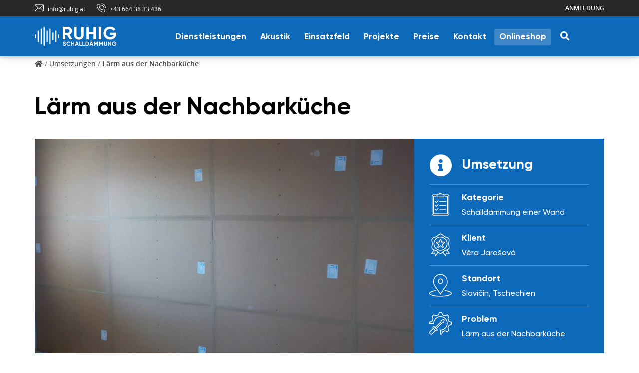

--- FILE ---
content_type: text/html; charset=UTF-8
request_url: https://ruhig.at/umsetzungen/schalldaemmung-einer-wand-slavicin/
body_size: 27245
content:
<!doctype html><html lang=de dir=ltr><head><meta charset="UTF-8"><meta name="viewport" content="width=device-width, initial-scale=1"><link rel=profile href=https://gmpg.org/xfn/11><meta name='robots' content='index, follow, max-image-preview:large, max-snippet:-1, max-video-preview:-1'><style>img:is([sizes="auto" i], [sizes^="auto," i]){contain-intrinsic-size:3000px 1500px}</style> <script data-cfasync=false data-pagespeed-no-defer>var gtm4wp_datalayer_name="dataLayer";var dataLayer=dataLayer||[];const gtm4wp_use_sku_instead=false;const gtm4wp_currency='EUR';const gtm4wp_product_per_impression=10;const gtm4wp_clear_ecommerce=false;</script> <title>Lärm aus der Nachbarküche - Ruhig.at</title><meta name="description" content="Die Kundin hatte ein Problem mit dem Lärm aus der benachbarten Wohnung. Die Geschirrspülmaschine und Gespräche verursachten den Lärm."><link rel=canonical href=https://ruhig.at/umsetzungen/schalldaemmung-einer-wand-slavicin/ ><meta property="og:locale" content="de_DE"><meta property="og:type" content="article"><meta property="og:title" content="Lärm aus der Nachbarküche - Ruhig.at"><meta property="og:description" content="Die Kundin hatte ein Problem mit dem Lärm aus der benachbarten Wohnung. Die Geschirrspülmaschine und Gespräche verursachten den Lärm."><meta property="og:url" content="https://ruhig.at/umsetzungen/schalldaemmung-einer-wand-slavicin/"><meta property="og:site_name" content="Ruhig.at"><meta property="article:publisher" content="https://www.facebook.com/potichu.sk"><meta property="article:modified_time" content="2023-10-10T12:19:23+00:00"><meta property="og:image" content="https://ruhig.at/wp-content/uploads/2020/08/realizacia-odhlucnenie-steny-16.jpg"><meta property="og:image:width" content="2560"><meta property="og:image:height" content="1920"><meta property="og:image:type" content="image/jpeg"><meta name="twitter:card" content="summary_large_image"><meta name="twitter:site" content="@PotichuSK"> <script type=application/ld+json class=yoast-schema-graph>{"@context":"https://schema.org","@graph":[{"@type":"WebPage","@id":"https://ruhig.at/umsetzungen/schalldaemmung-einer-wand-slavicin/","url":"https://ruhig.at/umsetzungen/schalldaemmung-einer-wand-slavicin/","name":"Lärm aus der Nachbarküche - Ruhig.at","isPartOf":{"@id":"https://ruhig.at/#website"},"primaryImageOfPage":{"@id":"https://ruhig.at/umsetzungen/schalldaemmung-einer-wand-slavicin/#primaryimage"},"image":{"@id":"https://ruhig.at/umsetzungen/schalldaemmung-einer-wand-slavicin/#primaryimage"},"thumbnailUrl":"https://ruhig.at/wp-content/uploads/2020/08/realizacia-odhlucnenie-steny-16.jpg","datePublished":"2020-08-04T11:45:37+00:00","dateModified":"2023-10-10T12:19:23+00:00","description":"Die Kundin hatte ein Problem mit dem Lärm aus der benachbarten Wohnung. Die Geschirrspülmaschine und Gespräche verursachten den Lärm.","breadcrumb":{"@id":"https://ruhig.at/umsetzungen/schalldaemmung-einer-wand-slavicin/#breadcrumb"},"inLanguage":"de","potentialAction":[{"@type":"ReadAction","target":["https://ruhig.at/umsetzungen/schalldaemmung-einer-wand-slavicin/"]}]},{"@type":"ImageObject","inLanguage":"de","@id":"https://ruhig.at/umsetzungen/schalldaemmung-einer-wand-slavicin/#primaryimage","url":"https://ruhig.at/wp-content/uploads/2020/08/realizacia-odhlucnenie-steny-16.jpg","contentUrl":"https://ruhig.at/wp-content/uploads/2020/08/realizacia-odhlucnenie-steny-16.jpg","width":2560,"height":1920,"caption":"Sand-Schalldämmplatte"},{"@type":"BreadcrumbList","@id":"https://ruhig.at/umsetzungen/schalldaemmung-einer-wand-slavicin/#breadcrumb","itemListElement":[{"@type":"ListItem","position":1,"name":"Heim","item":"https://ruhig.at/"},{"@type":"ListItem","position":2,"name":"Umsetzungen","item":"https://ruhig.at/umsetzungen/"},{"@type":"ListItem","position":3,"name":"Lärm aus der Nachbarküche"}]},{"@type":"WebSite","@id":"https://ruhig.at/#website","url":"https://ruhig.at/","name":"Ruhig.at","description":"Schlüsselfertige Schalldämmung, hochwertige Schalldämmung und professionelle Akustikdienstleistungen von Potichu.sk. Wir bieten bis zu 10 Jahre Garantie und vollständig zertifizierte Dienstleistungen.","publisher":{"@id":"https://ruhig.at/#organization"},"potentialAction":[{"@type":"SearchAction","target":{"@type":"EntryPoint","urlTemplate":"https://ruhig.at/?s={search_term_string}"},"query-input":{"@type":"PropertyValueSpecification","valueRequired":true,"valueName":"search_term_string"}}],"inLanguage":"de"},{"@type":"Organization","@id":"https://ruhig.at/#organization","name":"Ruhig s.r.o.","url":"https://ruhig.at/","logo":{"@type":"ImageObject","inLanguage":"de","@id":"https://ruhig.at/#/schema/logo/image/","url":"https://ruhig.at/wp-content/uploads/2023/10/Logo_Variations_Ruhig_White-2kx2k-Small.svg","contentUrl":"https://ruhig.at/wp-content/uploads/2023/10/Logo_Variations_Ruhig_White-2kx2k-Small.svg","width":500,"height":118,"caption":"Ruhig s.r.o."},"image":{"@id":"https://ruhig.at/#/schema/logo/image/"},"sameAs":["https://www.facebook.com/potichu.sk","https://x.com/PotichuSK","https://www.linkedin.com/organization-guest/company/potichu-s-r-o-","https://www.youtube.com/channel/UCZELPEOIBqEFmusPR2zJSCg"]}]}</script> <link rel=dns-prefetch href=//www.googletagmanager.com><link rel=alternate type=application/rss+xml title="Ruhig.at &raquo; Feed" href=https://ruhig.at/feed/ ><link rel=alternate type=application/rss+xml title="Ruhig.at &raquo; Kommentar-Feed" href=https://ruhig.at/comments/feed/ ><link rel=stylesheet id=cfw-blocks-styles-css href='https://ruhig.at/wp-content/plugins/checkout-for-woocommerce/build/css/blocks-styles.css?ver=0d76feeb8167b2e621eb654642649a04' type=text/css media=all><style id=classic-theme-styles-inline-css>/*! This file is auto-generated */
.wp-block-button__link{color:#fff;background-color:#32373c;border-radius:9999px;box-shadow:none;text-decoration:none;padding:calc(.667em + 2px) calc(1.333em + 2px);font-size:1.125em}.wp-block-file__button{background:#32373c;color:#fff;text-decoration:none}</style><style id=global-styles-inline-css>/*<![CDATA[*/:root{--wp--preset--aspect-ratio--square:1;--wp--preset--aspect-ratio--4-3:4/3;--wp--preset--aspect-ratio--3-4:3/4;--wp--preset--aspect-ratio--3-2:3/2;--wp--preset--aspect-ratio--2-3:2/3;--wp--preset--aspect-ratio--16-9:16/9;--wp--preset--aspect-ratio--9-16:9/16;--wp--preset--color--black:#000;--wp--preset--color--cyan-bluish-gray:#abb8c3;--wp--preset--color--white:#fff;--wp--preset--color--pale-pink:#f78da7;--wp--preset--color--vivid-red:#cf2e2e;--wp--preset--color--luminous-vivid-orange:#ff6900;--wp--preset--color--luminous-vivid-amber:#fcb900;--wp--preset--color--light-green-cyan:#7bdcb5;--wp--preset--color--vivid-green-cyan:#00d084;--wp--preset--color--pale-cyan-blue:#8ed1fc;--wp--preset--color--vivid-cyan-blue:#0693e3;--wp--preset--color--vivid-purple:#9b51e0;--wp--preset--color--medium-black:#131923;--wp--preset--color--light-green:#00fcfa;--wp--preset--color--deep-blue:#003796;--wp--preset--color--light-yellow:#ffe34c;--wp--preset--gradient--vivid-cyan-blue-to-vivid-purple:linear-gradient(135deg,rgba(6,147,227,1) 0%,rgb(155,81,224) 100%);--wp--preset--gradient--light-green-cyan-to-vivid-green-cyan:linear-gradient(135deg,rgb(122,220,180) 0%,rgb(0,208,130) 100%);--wp--preset--gradient--luminous-vivid-amber-to-luminous-vivid-orange:linear-gradient(135deg,rgba(252,185,0,1) 0%,rgba(255,105,0,1) 100%);--wp--preset--gradient--luminous-vivid-orange-to-vivid-red:linear-gradient(135deg,rgba(255,105,0,1) 0%,rgb(207,46,46) 100%);--wp--preset--gradient--very-light-gray-to-cyan-bluish-gray:linear-gradient(135deg,rgb(238,238,238) 0%,rgb(169,184,195) 100%);--wp--preset--gradient--cool-to-warm-spectrum:linear-gradient(135deg,rgb(74,234,220) 0%,rgb(151,120,209) 20%,rgb(207,42,186) 40%,rgb(238,44,130) 60%,rgb(251,105,98) 80%,rgb(254,248,76) 100%);--wp--preset--gradient--blush-light-purple:linear-gradient(135deg,rgb(255,206,236) 0%,rgb(152,150,240) 100%);--wp--preset--gradient--blush-bordeaux:linear-gradient(135deg,rgb(254,205,165) 0%,rgb(254,45,45) 50%,rgb(107,0,62) 100%);--wp--preset--gradient--luminous-dusk:linear-gradient(135deg,rgb(255,203,112) 0%,rgb(199,81,192) 50%,rgb(65,88,208) 100%);--wp--preset--gradient--pale-ocean:linear-gradient(135deg,rgb(255,245,203) 0%,rgb(182,227,212) 50%,rgb(51,167,181) 100%);--wp--preset--gradient--electric-grass:linear-gradient(135deg,rgb(202,248,128) 0%,rgb(113,206,126) 100%);--wp--preset--gradient--midnight:linear-gradient(135deg,rgb(2,3,129) 0%,rgb(40,116,252) 100%);--wp--preset--font-size--small:13px;--wp--preset--font-size--medium:20px;--wp--preset--font-size--large:36px;--wp--preset--font-size--x-large:42px;--wp--preset--font-family--inter:"Inter", sans-serif;--wp--preset--font-family--cardo:Cardo;--wp--preset--spacing--20:0.44rem;--wp--preset--spacing--30:0.67rem;--wp--preset--spacing--40:1rem;--wp--preset--spacing--50:1.5rem;--wp--preset--spacing--60:2.25rem;--wp--preset--spacing--70:3.38rem;--wp--preset--spacing--80:5.06rem;--wp--preset--shadow--natural:6px 6px 9px rgba(0, 0, 0, 0.2);--wp--preset--shadow--deep:12px 12px 50px rgba(0, 0, 0, 0.4);--wp--preset--shadow--sharp:6px 6px 0px rgba(0, 0, 0, 0.2);--wp--preset--shadow--outlined:6px 6px 0px -3px rgba(255, 255, 255, 1), 6px 6px rgba(0, 0, 0, 1);--wp--preset--shadow--crisp:6px 6px 0px rgba(0, 0, 0, 1)}:where(.is-layout-flex){gap:0.5em}:where(.is-layout-grid){gap:0.5em}body .is-layout-flex{display:flex}.is-layout-flex{flex-wrap:wrap;align-items:center}.is-layout-flex>:is(*,div){margin:0}body .is-layout-grid{display:grid}.is-layout-grid>:is(*,div){margin:0}:where(.wp-block-columns.is-layout-flex){gap:2em}:where(.wp-block-columns.is-layout-grid){gap:2em}:where(.wp-block-post-template.is-layout-flex){gap:1.25em}:where(.wp-block-post-template.is-layout-grid){gap:1.25em}.has-black-color{color:var(--wp--preset--color--black) !important}.has-cyan-bluish-gray-color{color:var(--wp--preset--color--cyan-bluish-gray) !important}.has-white-color{color:var(--wp--preset--color--white) !important}.has-pale-pink-color{color:var(--wp--preset--color--pale-pink) !important}.has-vivid-red-color{color:var(--wp--preset--color--vivid-red) !important}.has-luminous-vivid-orange-color{color:var(--wp--preset--color--luminous-vivid-orange) !important}.has-luminous-vivid-amber-color{color:var(--wp--preset--color--luminous-vivid-amber) !important}.has-light-green-cyan-color{color:var(--wp--preset--color--light-green-cyan) !important}.has-vivid-green-cyan-color{color:var(--wp--preset--color--vivid-green-cyan) !important}.has-pale-cyan-blue-color{color:var(--wp--preset--color--pale-cyan-blue) !important}.has-vivid-cyan-blue-color{color:var(--wp--preset--color--vivid-cyan-blue) !important}.has-vivid-purple-color{color:var(--wp--preset--color--vivid-purple) !important}.has-black-background-color{background-color:var(--wp--preset--color--black) !important}.has-cyan-bluish-gray-background-color{background-color:var(--wp--preset--color--cyan-bluish-gray) !important}.has-white-background-color{background-color:var(--wp--preset--color--white) !important}.has-pale-pink-background-color{background-color:var(--wp--preset--color--pale-pink) !important}.has-vivid-red-background-color{background-color:var(--wp--preset--color--vivid-red) !important}.has-luminous-vivid-orange-background-color{background-color:var(--wp--preset--color--luminous-vivid-orange) !important}.has-luminous-vivid-amber-background-color{background-color:var(--wp--preset--color--luminous-vivid-amber) !important}.has-light-green-cyan-background-color{background-color:var(--wp--preset--color--light-green-cyan) !important}.has-vivid-green-cyan-background-color{background-color:var(--wp--preset--color--vivid-green-cyan) !important}.has-pale-cyan-blue-background-color{background-color:var(--wp--preset--color--pale-cyan-blue) !important}.has-vivid-cyan-blue-background-color{background-color:var(--wp--preset--color--vivid-cyan-blue) !important}.has-vivid-purple-background-color{background-color:var(--wp--preset--color--vivid-purple) !important}.has-black-border-color{border-color:var(--wp--preset--color--black) !important}.has-cyan-bluish-gray-border-color{border-color:var(--wp--preset--color--cyan-bluish-gray) !important}.has-white-border-color{border-color:var(--wp--preset--color--white) !important}.has-pale-pink-border-color{border-color:var(--wp--preset--color--pale-pink) !important}.has-vivid-red-border-color{border-color:var(--wp--preset--color--vivid-red) !important}.has-luminous-vivid-orange-border-color{border-color:var(--wp--preset--color--luminous-vivid-orange) !important}.has-luminous-vivid-amber-border-color{border-color:var(--wp--preset--color--luminous-vivid-amber) !important}.has-light-green-cyan-border-color{border-color:var(--wp--preset--color--light-green-cyan) !important}.has-vivid-green-cyan-border-color{border-color:var(--wp--preset--color--vivid-green-cyan) !important}.has-pale-cyan-blue-border-color{border-color:var(--wp--preset--color--pale-cyan-blue) !important}.has-vivid-cyan-blue-border-color{border-color:var(--wp--preset--color--vivid-cyan-blue) !important}.has-vivid-purple-border-color{border-color:var(--wp--preset--color--vivid-purple) !important}.has-vivid-cyan-blue-to-vivid-purple-gradient-background{background:var(--wp--preset--gradient--vivid-cyan-blue-to-vivid-purple) !important}.has-light-green-cyan-to-vivid-green-cyan-gradient-background{background:var(--wp--preset--gradient--light-green-cyan-to-vivid-green-cyan) !important}.has-luminous-vivid-amber-to-luminous-vivid-orange-gradient-background{background:var(--wp--preset--gradient--luminous-vivid-amber-to-luminous-vivid-orange) !important}.has-luminous-vivid-orange-to-vivid-red-gradient-background{background:var(--wp--preset--gradient--luminous-vivid-orange-to-vivid-red) !important}.has-very-light-gray-to-cyan-bluish-gray-gradient-background{background:var(--wp--preset--gradient--very-light-gray-to-cyan-bluish-gray) !important}.has-cool-to-warm-spectrum-gradient-background{background:var(--wp--preset--gradient--cool-to-warm-spectrum) !important}.has-blush-light-purple-gradient-background{background:var(--wp--preset--gradient--blush-light-purple) !important}.has-blush-bordeaux-gradient-background{background:var(--wp--preset--gradient--blush-bordeaux) !important}.has-luminous-dusk-gradient-background{background:var(--wp--preset--gradient--luminous-dusk) !important}.has-pale-ocean-gradient-background{background:var(--wp--preset--gradient--pale-ocean) !important}.has-electric-grass-gradient-background{background:var(--wp--preset--gradient--electric-grass) !important}.has-midnight-gradient-background{background:var(--wp--preset--gradient--midnight) !important}.has-small-font-size{font-size:var(--wp--preset--font-size--small) !important}.has-medium-font-size{font-size:var(--wp--preset--font-size--medium) !important}.has-large-font-size{font-size:var(--wp--preset--font-size--large) !important}.has-x-large-font-size{font-size:var(--wp--preset--font-size--x-large) !important}:where(.wp-block-post-template.is-layout-flex){gap:1.25em}:where(.wp-block-post-template.is-layout-grid){gap:1.25em}:where(.wp-block-columns.is-layout-flex){gap:2em}:where(.wp-block-columns.is-layout-grid){gap:2em}:root :where(.wp-block-pullquote){font-size:1.5em;line-height:1.6}/*]]>*/</style><link rel=stylesheet id=contact-form-7-css href='https://ruhig.at/wp-content/plugins/contact-form-7/includes/css/styles.css?ver=6.0.4' type=text/css media=all><link rel=stylesheet id=woocommerce-layout-css href='https://ruhig.at/wp-content/plugins/woocommerce/assets/css/woocommerce-layout.css?ver=9.6.3' type=text/css media=all><link rel=stylesheet id=woocommerce-smallscreen-css href='https://ruhig.at/wp-content/plugins/woocommerce/assets/css/woocommerce-smallscreen.css?ver=9.6.3' type=text/css media='only screen and (max-width: 767px)'><link rel=stylesheet id=woocommerce-general-css href='https://ruhig.at/wp-content/plugins/woocommerce/assets/css/woocommerce.css?ver=9.6.3' type=text/css media=all><style id=woocommerce-inline-inline-css>.woocommerce form .form-row
.required{visibility:hidden}.woocommerce form .form-row
.required{visibility:hidden}</style><link rel=stylesheet id=cmplz-general-css href='https://ruhig.at/wp-content/plugins/complianz-gdpr-premium/assets/css/cookieblocker.min.css?ver=1723196824' type=text/css media=all><link rel=stylesheet id=brands-styles-css href='https://ruhig.at/wp-content/plugins/woocommerce/assets/css/brands.css?ver=9.6.3' type=text/css media=all><link rel=stylesheet id=font-awesome-6-css href='https://ruhig.at/wp-content/themes/induxter/assets/css/fontawesome.min.css?ver=6.5.1' type=text/css media=all><link rel=stylesheet id=slick-slider-css href='https://ruhig.at/wp-content/themes/induxter/assets/css/slick-slider.css?ver=1.0.0' type=text/css media=all><link rel=stylesheet id=magnific-popup-css href='https://ruhig.at/wp-content/themes/induxter/assets/css/magnific-popup.css?ver=1.1.0' type=text/css media=all><link rel=stylesheet id=slicknav-css href='https://ruhig.at/wp-content/themes/induxter/assets/css/slicknav.min.css?ver=1.0.10' type=text/css media=all><link rel=stylesheet id=tablepress-default-css href='https://ruhig.at/wp-content/tablepress-combined.min.css?ver=26' type=text/css media=all><link rel=stylesheet id=cfw-grid-css href='https://ruhig.at/wp-content/plugins/checkout-for-woocommerce/build/css/cfw-grid.css?ver=0e14d5795c1145eea1451aeb05b2a403' type=text/css media=all><link rel=stylesheet id=cfw-side-cart-styles-css href='https://ruhig.at/wp-content/plugins/checkout-for-woocommerce/build/css/side-cart-styles.css?ver=3c161949abec964c6a832f769760e27a' type=text/css media=all><style id=cfw-side-cart-styles-inline-css>/*<![CDATA[*/:root,body{--cfw-body-background-color:#fff;--cfw-body-text-color:#333;--cfw-header-background-color:#fff;--cfw-footer-background-color:#fff;--cfw-cart-summary-mobile-background-color:#f4f4f4;--cfw-cart-summary-link-color:#0073aa;--cfw-header-text-color:#2b2b2b;--cfw-footer-text-color:#999;--cfw-body-link-color:#0d69ba;--cfw-buttons-primary-background-color:#0d69ba;--cfw-buttons-primary-text-color:#fff;--cfw-buttons-primary-hover-background-color:#1d7acc;--cfw-buttons-primary-hover-text-color:#fff;--cfw-buttons-secondary-background-color:#999;--cfw-buttons-secondary-text-color:#fff;--cfw-buttons-secondary-hover-background-color:#666;--cfw-buttons-secondary-hover-text-color:#fff;--cfw-cart-summary-item-quantity-background-color:#7f7f7f;--cfw-cart-summary-item-quantity-text-color:#fff;--cfw-breadcrumb-completed-text-color:#7f7f7f;--cfw-breadcrumb-current-text-color:#333;--cfw-breadcrumb-next-text-color:#7f7f7f;--cfw-breadcrumb-completed-accent-color:#333;--cfw-breadcrumb-current-accent-color:#333;--cfw-breadcrumb-next-accent-color:#333;--cfw-logo-url:url(https://ruhig.at/wp-content/uploads/2023/10/Logo_Ruhig_100x50-11.svg);--cfw-side-cart-free-shipping-progress-indicator:#0d69ba;--cfw-side-cart-free-shipping-progress-background:#f5f5f5;--cfw-side-cart-button-bottom-position:20px;--cfw-side-cart-button-right-position:20px;--cfw-side-cart-icon-color:#222;--cfw-side-cart-icon-width:32px}html{background:var(--cfw-body-background-color) !important}/*]]>*/</style><link rel=stylesheet id=elementor-icons-css href='https://ruhig.at/wp-content/plugins/elementor/assets/lib/eicons/css/elementor-icons.min.css?ver=5.35.0' type=text/css media=all><link rel=stylesheet id=elementor-frontend-css href='https://ruhig.at/wp-content/plugins/elementor/assets/css/frontend.min.css?ver=3.27.6' type=text/css media=all><style id=elementor-frontend-inline-css>/*<![CDATA[*/.elementor-kit-448{--e-global-color-primary:#6EC1E4;--e-global-color-secondary:#54595F;--e-global-color-text:#7A7A7A;--e-global-color-accent:#61CE70;--e-global-color-41071ee3:#4054B2;--e-global-color-1262365:#23A455;--e-global-color-19d0013b:#000;--e-global-color-1836098b:#FFF;--e-global-color-76c1c98:#114A9F;--e-global-color-1430164:#0D69BA}.elementor-section.elementor-section-boxed>.elementor-container{max-width:1140px}.e-con{--container-max-width:1140px}.elementor-widget:not(:last-child){margin-block-end:40px}.elementor-element{--widgets-spacing:40px 40px;--widgets-spacing-row:40px;--widgets-spacing-column:40px}{}h1.entry-title{display:var(--page-title-display)}@media(max-width:1024px){.elementor-section.elementor-section-boxed>.elementor-container{max-width:1024px}.e-con{--container-max-width:1024px}}@media(max-width:767px){.elementor-section.elementor-section-boxed>.elementor-container{max-width:767px}.e-con{--container-max-width:767px}}.elementor-7210 .elementor-element.elementor-element-695199c9{margin-top:25px;margin-bottom:25px}.elementor-7210 .elementor-element.elementor-element-f1a57b8>.elementor-widget-container{margin:-15px 0px 0px 0px}.elementor-7210 .elementor-element.elementor-element-f1a57b8 .td-text-with-title-wrapper .title h1,.elementor-7210 .elementor-element.elementor-element-f1a57b8 .td-text-with-title-wrapper .title h2,.elementor-7210 .elementor-element.elementor-element-f1a57b8 .td-text-with-title-wrapper .title h3,.elementor-7210 .elementor-element.elementor-element-f1a57b8 .td-text-with-title-wrapper .title h4,.elementor-7210 .elementor-element.elementor-element-f1a57b8 .td-text-with-title-wrapper .title h5,.elementor-7210 .elementor-element.elementor-element-f1a57b8 .td-text-with-title-wrapper .title
h6{font-size:36px}.elementor-7210 .elementor-element.elementor-element-f1a57b8 .elementor-7210 .elementor-element.elementor-element-f1a57b8 .td-text-with-title-wrapper .title h1,.elementor-7210 .elementor-element.elementor-element-f1a57b8 .td-text-with-title-wrapper .title h2,.elementor-7210 .elementor-element.elementor-element-f1a57b8 .td-text-with-title-wrapper .title h3,.elementor-7210 .elementor-element.elementor-element-f1a57b8 .td-text-with-title-wrapper .title h4,.elementor-7210 .elementor-element.elementor-element-f1a57b8 .td-text-with-title-wrapper .title h5,.elementor-7210 .elementor-element.elementor-element-f1a57b8 .td-text-with-title-wrapper .title
h6{margin:0px
0px 10px 0px}.elementor-7210 .elementor-element.elementor-element-7264dd3 .gallery-item{padding:0
4px 4px 0}.elementor-7210 .elementor-element.elementor-element-7264dd3
.gallery{margin-right:4px}.elementor-7210 .elementor-element.elementor-element-7264dd3 .gallery-item .gallery-caption{display:none}.elementor-7210 .elementor-element.elementor-element-602bea4a .td-text-with-title-wrapper .title h1,.elementor-7210 .elementor-element.elementor-element-602bea4a .td-text-with-title-wrapper .title h2,.elementor-7210 .elementor-element.elementor-element-602bea4a .td-text-with-title-wrapper .title h3,.elementor-7210 .elementor-element.elementor-element-602bea4a .td-text-with-title-wrapper .title h4,.elementor-7210 .elementor-element.elementor-element-602bea4a .td-text-with-title-wrapper .title h5,.elementor-7210 .elementor-element.elementor-element-602bea4a .td-text-with-title-wrapper .title
h6{font-size:30px;line-height:40px}.elementor-7210 .elementor-element.elementor-element-602bea4a .elementor-7210 .elementor-element.elementor-element-602bea4a .td-text-with-title-wrapper .title h1,.elementor-7210 .elementor-element.elementor-element-602bea4a .td-text-with-title-wrapper .title h2,.elementor-7210 .elementor-element.elementor-element-602bea4a .td-text-with-title-wrapper .title h3,.elementor-7210 .elementor-element.elementor-element-602bea4a .td-text-with-title-wrapper .title h4,.elementor-7210 .elementor-element.elementor-element-602bea4a .td-text-with-title-wrapper .title h5,.elementor-7210 .elementor-element.elementor-element-602bea4a .td-text-with-title-wrapper .title
h6{margin:0px
0px 10px 0px}@media(max-width:1024px){.elementor-7210 .elementor-element.elementor-element-f1a57b8>.elementor-widget-container{margin:-10px 0px 0px 0px}.elementor-7210 .elementor-element.elementor-element-f1a57b8 .td-text-with-title-wrapper .title h1,.elementor-7210 .elementor-element.elementor-element-f1a57b8 .td-text-with-title-wrapper .title h2,.elementor-7210 .elementor-element.elementor-element-f1a57b8 .td-text-with-title-wrapper .title h3,.elementor-7210 .elementor-element.elementor-element-f1a57b8 .td-text-with-title-wrapper .title h4,.elementor-7210 .elementor-element.elementor-element-f1a57b8 .td-text-with-title-wrapper .title h5,.elementor-7210 .elementor-element.elementor-element-f1a57b8 .td-text-with-title-wrapper .title
h6{font-size:36px;line-height:46px}}@media(max-width:767px){.elementor-7210 .elementor-element.elementor-element-4a33ae07>.elementor-element-populated{margin:20px
0px 0px 0px;--e-column-margin-right:0px;--e-column-margin-left:0px}.elementor-7210 .elementor-element.elementor-element-f1a57b8 .td-text-with-title-wrapper .title h1,.elementor-7210 .elementor-element.elementor-element-f1a57b8 .td-text-with-title-wrapper .title h2,.elementor-7210 .elementor-element.elementor-element-f1a57b8 .td-text-with-title-wrapper .title h3,.elementor-7210 .elementor-element.elementor-element-f1a57b8 .td-text-with-title-wrapper .title h4,.elementor-7210 .elementor-element.elementor-element-f1a57b8 .td-text-with-title-wrapper .title h5,.elementor-7210 .elementor-element.elementor-element-f1a57b8 .td-text-with-title-wrapper .title
h6{font-size:30px}.elementor-7210 .elementor-element.elementor-element-602bea4a .td-text-with-title-wrapper .title h1,.elementor-7210 .elementor-element.elementor-element-602bea4a .td-text-with-title-wrapper .title h2,.elementor-7210 .elementor-element.elementor-element-602bea4a .td-text-with-title-wrapper .title h3,.elementor-7210 .elementor-element.elementor-element-602bea4a .td-text-with-title-wrapper .title h4,.elementor-7210 .elementor-element.elementor-element-602bea4a .td-text-with-title-wrapper .title h5,.elementor-7210 .elementor-element.elementor-element-602bea4a .td-text-with-title-wrapper .title
h6{font-size:30px}}/*]]>*/</style><link rel=stylesheet id=widget-heading-css href='https://ruhig.at/wp-content/plugins/elementor/assets/css/widget-heading.min.css?ver=3.27.6' type=text/css media=all><link rel=stylesheet id=swiper-css href='https://ruhig.at/wp-content/plugins/elementor/assets/lib/swiper/v8/css/swiper.min.css?ver=8.4.5' type=text/css media=all><link rel=stylesheet id=e-swiper-css href='https://ruhig.at/wp-content/plugins/elementor/assets/css/conditionals/e-swiper.min.css?ver=3.27.6' type=text/css media=all><link rel=stylesheet id=flaticon-css href='https://ruhig.at/wp-content/plugins/themedraft-core/elementor-widgets/assets/fonts/flaticon.css?ver=1.0.0' type=text/css media=all><link rel=stylesheet id=induxter-style-css href='https://ruhig.at/wp-content/themes/induxter/style.css?ver=2.29.1' type=text/css media=all><link rel=stylesheet id=bootstrap-potichu-css href='https://ruhig.at/wp-content/themes/induxter-child/assets/css/bootstrap-potichu.css?ver=6.7.4' type=text/css media=all><link rel=stylesheet id=induxter-main-css href='https://ruhig.at/wp-content/themes/induxter-child/assets/css/main.css?ver=2.29.1' type=text/css media=all><link rel=stylesheet id=induxter-custom-el-widget-css href='https://ruhig.at/wp-content/themes/induxter-child/assets/css/custom-el-widget.css?ver=2.29.1' type=text/css media=all><link rel=stylesheet id=potichu-woocommerce-style-css href='https://ruhig.at/wp-content/themes/induxter-child/assets/css/woocommerce.css?ver=2.29.1' type=text/css media=all><link rel=stylesheet id=child-style-css href='https://ruhig.at/wp-content/themes/induxter-child/style.css?ver=2.29.1' type=text/css media=all> <script>window._nslDOMReady=function(callback){if(document.readyState==="complete"||document.readyState==="interactive"){callback();}else{document.addEventListener("DOMContentLoaded",callback);}};</script><script src="https://ruhig.at/wp-includes/js/jquery/jquery.min.js?ver=3.7.1" id=jquery-core-js></script> <script src="https://ruhig.at/wp-content/plugins/woocommerce/assets/js/jquery-blockui/jquery.blockUI.min.js?ver=2.7.0-wc.9.6.3" id=jquery-blockui-js data-wp-strategy=defer></script> <script src="https://ruhig.at/wp-content/plugins/woocommerce/assets/js/frontend/add-to-cart.min.js?ver=9.6.3" id=wc-add-to-cart-js defer=defer data-wp-strategy=defer></script> <script src="https://ruhig.at/wp-content/plugins/woocommerce/assets/js/js-cookie/js.cookie.min.js?ver=2.1.4-wc.9.6.3" id=js-cookie-js data-wp-strategy=defer></script> <script src="https://ruhig.at/wp-includes/js/underscore.min.js?ver=1.13.7" id=underscore-js></script> <script id=wp-util-js-extra>var _wpUtilSettings={"ajax":{"url":"\/wp-admin\/admin-ajax.php"}};</script> <script src="https://ruhig.at/wp-includes/js/wp-util.min.js?ver=6.7.4" id=wp-util-js></script> <script src="https://ruhig.at/wp-content/themes/induxter-child/assets/js/add-to-cart-variation.js?ver=6.7.4" id=wc-add-to-cart-variation-js defer=defer data-wp-strategy=defer></script>  <script src="https://www.googletagmanager.com/gtag/js?id=GT-5D4XSB5R" id=google_gtagjs-js async></script> <script id=google_gtagjs-js-after>window.dataLayer=window.dataLayer||[];function gtag(){dataLayer.push(arguments);}
gtag("set","linker",{"domains":["ruhig.at"]});gtag("js",new Date());gtag("set","developer_id.dZTNiMT",true);gtag("config","GT-5D4XSB5R");window._googlesitekit=window._googlesitekit||{};window._googlesitekit.throttledEvents=[];window._googlesitekit.gtagEvent=(name,data)=>{var key=JSON.stringify({name,data});if(!!window._googlesitekit.throttledEvents[key]){return;}window._googlesitekit.throttledEvents[key]=true;setTimeout(()=>{delete window._googlesitekit.throttledEvents[key];},5);gtag("event",name,{...data,event_source:"site-kit"});};</script>  <script src="https://ruhig.at/wp-content/themes/induxter-child/assets/js/woocommerce.js?ver=2.29.1" id=woocommerce-potichu-js></script> <script src="https://ruhig.at/wp-content/plugins/woocommerce/assets/js/frontend/cart-fragments.min.js?ver=9.6.3" id=wc-cart-fragments-js defer=defer data-wp-strategy=defer></script> <link rel=shortlink href='https://ruhig.at/?p=7210'><meta name="generator" content="Site Kit by Google 1.157.0"> <style>.cmplz-hidden{display:none !important}</style>  <script data-cfasync=false data-pagespeed-no-defer>var dataLayer_content={"pagePostType":"induxter_project","pagePostType2":"single-induxter_project","pagePostAuthor":"admin"};dataLayer.push(dataLayer_content);</script> <script>console.warn&&console.warn("[GTM4WP] Google Tag Manager container code placement set to OFF !!!");console.warn&&console.warn("[GTM4WP] Data layer codes are active but GTM container must be loaded using custom coding !!!");</script> 	<noscript><style>.woocommerce-product-gallery{opacity:1 !important}</style></noscript><meta name="generator" content="Elementor 3.27.6; features: additional_custom_breakpoints; settings: css_print_method-internal, google_font-enabled, font_display-auto"> <script>var ajaxurl='https://ruhig.at/wp-admin/admin-ajax.php';</script> <script>var ajaxurl='https://ruhig.at/wp-admin/admin-ajax.php';</script> <script>var ajaxurl='https://ruhig.at/wp-admin/admin-ajax.php';</script> <script>var ajaxurl='https://ruhig.at/wp-admin/admin-ajax.php';</script> <script>var ajaxurl='https://ruhig.at/wp-admin/admin-ajax.php';</script> <script>var ajaxurl='https://ruhig.at/wp-admin/admin-ajax.php';</script> <script>var ajaxurl='https://ruhig.at/wp-admin/admin-ajax.php';</script> <script>var ajaxurl='https://ruhig.at/wp-admin/admin-ajax.php';</script> <script>var ajaxurl='https://ruhig.at/wp-admin/admin-ajax.php';</script> <script>var ajaxurl='https://ruhig.at/wp-admin/admin-ajax.php';</script> <style>.e-con.e-parent:nth-of-type(n+4):not(.e-lazyloaded):not(.e-no-lazyload),
.e-con.e-parent:nth-of-type(n+4):not(.e-lazyloaded):not(.e-no-lazyload) *{background-image:none !important}@media screen and (max-height: 1024px){.e-con.e-parent:nth-of-type(n+3):not(.e-lazyloaded):not(.e-no-lazyload),
.e-con.e-parent:nth-of-type(n+3):not(.e-lazyloaded):not(.e-no-lazyload) *{background-image:none !important}}@media screen and (max-height: 640px){.e-con.e-parent:nth-of-type(n+2):not(.e-lazyloaded):not(.e-no-lazyload),
.e-con.e-parent:nth-of-type(n+2):not(.e-lazyloaded):not(.e-no-lazyload) *{background-image:none !important}}</style><style class=wp-fonts-local>@font-face{font-family:Inter;font-style:normal;font-weight:300 900;font-display:fallback;src:url('https://ruhig.at/wp-content/plugins/woocommerce/assets/fonts/Inter-VariableFont_slnt,wght.woff2') format('woff2');font-stretch:normal}@font-face{font-family:Cardo;font-style:normal;font-weight:400;font-display:fallback;src:url('https://ruhig.at/wp-content/plugins/woocommerce/assets/fonts/cardo_normal_400.woff2') format('woff2')}</style><style>body{font-family:"Open Sans";font-weight:normal}.banner-area{background-image:linear-gradient(#000000,#282828)}</style><style id=wp-custom-css>.footer-widget-area .about-info-img
img{max-width:170px}div#cookieConsentBar{display:none !important}</style><noscript><style id=rocket-lazyload-nojs-css>.rll-youtube-player,[data-lazy-src]{display:none !important}</style></noscript><link rel=icon href=https://ruhig.at/wp-content/uploads/static/favicon.ico type=image/x-icon><link rel=manifest href=https://ruhig.at/wp-content/themes/induxter-child/manifest.json crossorigin=use-credentials><style>body{font-family:"Open Sans",'Verdana',sans-serif}@font-face{font-family:'Gilroy';src:url('https://ruhig.at/wp-content/themes/induxter-child/assets/fonts/gilroy/Gilroy-Medium.eot');src:url('https://ruhig.at/wp-content/themes/induxter-child/assets/fonts/gilroy/Gilroy-Medium.eot?#iefix') format('embedded-opentype'),
url('https://ruhig.at/wp-content/themes/induxter-child/assets/fonts/gilroy/Gilroy-Medium.woff2') format('woff2'),
url('https://ruhig.at/wp-content/themes/induxter-child/assets/fonts/gilroy/Gilroy-Medium.woff') format('woff'),
url('https://ruhig.at/wp-content/themes/induxter-child/assets/fonts/gilroy/Gilroy-Medium.ttf') format('truetype'),
url('https://ruhig.at/wp-content/themes/induxter-child/assets/fonts/gilroy/Gilroy-Medium.svg#Gilroy-Medium') format('svg');font-weight:normal;font-style:normal;font-display:block}@font-face{font-family:'Gilroy';src:url('https://ruhig.at/wp-content/themes/induxter-child/assets/fonts/gilroy/Gilroy-Bold.eot');src:url('https://ruhig.at/wp-content/themes/induxter-child/assets/fonts/gilroy/Gilroy-Bold.eot?#iefix') format('embedded-opentype'),
url('https://ruhig.at/wp-content/themes/induxter-child/assets/fonts/gilroy/Gilroy-Bold.woff2') format('woff2'),
url('https://ruhig.at/wp-content/themes/induxter-child/assets/fonts/gilroy/Gilroy-Bold.woff') format('woff'),
url('https://ruhig.at/wp-content/themes/induxter-child/assets/fonts/gilroy/Gilroy-Bold.ttf') format('truetype'),
url('https://ruhig.at/wp-content/themes/induxter-child/assets/fonts/gilroy/Gilroy-Bold.svg#Gilroy-Bold') format('svg');font-weight:700;font-style:normal;font-display:block}@font-face{font-family:'Open Sans';src:url('https://ruhig.at/wp-content/themes/induxter-child/assets/fonts/open-sans/opensans-regular-webfont.eot.eot');src:url('https://ruhig.at/wp-content/themes/induxter-child/assets/fonts/open-sans/opensans-regular-webfont.eot?#iefix') format('embedded-opentype'),
url('https://ruhig.at/wp-content/themes/induxter-child/assets/fonts/open-sans/opensans-regular-webfont.woff2') format('woff2'),
url('https://ruhig.at/wp-content/themes/induxter-child/assets/fonts/open-sans/opensans-regular-webfont.woff') format('woff'),
url('https://ruhig.at/wp-content/themes/induxter-child/assets/fonts/open-sans/opensans-regular-webfont.ttf') format('truetype'),
url('https://ruhig.at/wp-content/themes/induxter-child/assets/fonts/open-sans/opensans-regular-webfont.svg#opensans-regular-webfont') format('svg');font-weight:normal;font-style:normal;font-display:block}@font-face{font-family:'Open Sans';src:url('https://ruhig.at/wp-content/themes/induxter-child/assets/fonts/open-sans/opensans-semibold-webfont.eot');src:url('https://ruhig.at/wp-content/themes/induxter-child/assets/fonts/open-sans/opensans-semibold-webfont.eot?#iefix') format('embedded-opentype'),
url('https://ruhig.at/wp-content/themes/induxter-child/assets/fonts/open-sans/opensans-semibold-webfont.woff2') format('woff2'),
url('https://ruhig.at/wp-content/themes/induxter-child/assets/fonts/open-sans/opensans-semibold-webfont.woff') format('woff'),
url('https://ruhig.at/wp-content/themes/induxter-child/assets/fonts/open-sans/opensans-semibold-webfont.ttf') format('truetype'),
url('https://ruhig.at/wp-content/themes/induxter-child/assets/fonts/open-sans/opensans-semibold-webfont.svg#opensans-semibold-webfont.ttf') format('svg');font-weight:600;font-style:normal;font-display:block}</style></head><body data-cmplz=2 class="induxter_project-template-default single single-induxter_project postid-7210 wp-custom-logo theme-induxter woocommerce-no-js td-woo-active page-builder-used woocommerce-active td-product-grid-view elementor-default elementor-kit-448 elementor-page elementor-page-7210"><div id=page class="site header-style-two"><div class=mobile-menu-container><div class=mobile-menu-close></div><div id=mobile-menu-wrap></div></div><header class="header-area site-header"><div class=header-top-area><div class=container><div class=row><div class="col-6 col-md-8 top-info-column"><div class=td-table><div class=td-table-cell><ul class="td-list-style td-list-inline"> <li class=top-info-item> <i class=flaticon-business-email-2></i> <a href=mailto:info@ruhig.at>info@ruhig.at</a>  </li> <li class=top-info-item> <i class=flaticon-business-phone-call></i> <a href=tel:+436643833436>+43 664 38 33 436</a>  </li></ul></div></div></div><div class="col-6 col-md-4"><div class=top-header-menu-container><ul id=topHeaderMenu class=menu><li id=menu-item-20466 class="menu-item menu-item-type-post_type menu-item-object-page menu-item-20466"><a href=https://ruhig.at/benutzerkonto/ >Anmeldung</a></li></ul></div></div></div></div></div><div class=main-menu-area><div class=container><div class=row><div class="col-lg-2 col-sm-3 col-3 logo-column" style="padding-right: 0;"><div class=site-branding><div class=logo-wrap> <a href=https://ruhig.at/ > <img src=https://ruhig.at/wp-content/uploads/2023/10/Logo_Variations_Ruhig_White-2kx2k-Small.svg data-no-lazy=1 height=72 width=163> </a></div></div></div><div class="col-lg-10 col-sm-9 col-9 text-right" style="padding-left: 0;"><div class=header-navigation-area><nav id=site-navigation class="main-navigation td-list-style"><div class=main-menu-container><ul id=main-menu class=menu><li id=menu-item-477 class="menu-item menu-item-type-post_type menu-item-object-page menu-item-has-children menu-item-477"><a href=https://ruhig.at/dienstleistungen/ >Dienstleistungen</a><ul class=sub-menu> <li id=menu-item-10210 class="menu-item menu-item-type-post_type menu-item-object-page menu-item-has-children menu-item-10210"><a href=https://ruhig.at/anwendungsbereiche/ >Anwendungsbereiche</a><ul class=sub-menu> <li id=menu-item-15308 class="menu-item menu-item-type-post_type menu-item-object-page menu-item-15308"><a href=https://ruhig.at/schalldaemmung-einer-wand/ >Schalldämmung einer Wand</a></li> <li id=menu-item-15309 class="menu-item menu-item-type-post_type menu-item-object-page menu-item-15309"><a href=https://ruhig.at/schalldaemmung-der-decke/ >Schalldämmung der Decke</a></li> <li id=menu-item-15307 class="menu-item menu-item-type-post_type menu-item-object-page menu-item-15307"><a href=https://ruhig.at/schalldaemmung-des-bodens/ >Schalldämmung des Bodens</a></li> <li id=menu-item-19431 class="menu-item menu-item-type-post_type menu-item-object-page menu-item-19431"><a href=https://ruhig.at/schalldaemmung-von-steigleitungen-und-rohren/ >Schalldämmung der Steigleitung</a></li> <li id=menu-item-15313 class="menu-item menu-item-type-post_type menu-item-object-page menu-item-15313"><a href=https://ruhig.at/schalldaemmung-in-der-industrie/ >Schalldämmung in der Industrie</a></li> <li id=menu-item-15315 class="menu-item menu-item-type-post_type menu-item-object-page menu-item-15315"><a href=https://ruhig.at/schalldaemmung-von-produktionsmaschinen/ >Schalldämmung der Maschinen</a></li></ul> </li> <li id=menu-item-10207 class="menu-item menu-item-type-post_type menu-item-object-page menu-item-has-children menu-item-10207"><a href=https://ruhig.at/schalldaemmung-2/ >Schalldämmung</a><ul class=sub-menu> <li id=menu-item-11176 class="menu-item menu-item-type-post_type menu-item-object-page menu-item-11176"><a href=https://ruhig.at/schalldaemmung-der-waende/ >Schalldämmung der Wände</a></li> <li id=menu-item-11175 class="menu-item menu-item-type-post_type menu-item-object-page menu-item-11175"><a href=https://ruhig.at/schalldaemmung-2/schalldaemmung-der-decke/ >Schalldämmung der Decke</a></li> <li id=menu-item-15400 class="menu-item menu-item-type-post_type menu-item-object-page menu-item-15400"><a href=https://ruhig.at/schalldaemmung-des-bodens-2/ >Schalldämmung des Bodens</a></li></ul> </li> <li id=menu-item-11705 class="menu-item menu-item-type-post_type menu-item-object-page menu-item-11705"><a href=https://ruhig.at/trittschalldaemmung/ >Trittschalldämmung</a></li> <li id=menu-item-10209 class="menu-item menu-item-type-post_type menu-item-object-page menu-item-10209"><a href=https://ruhig.at/raumakustik/ >Raumakustik</a></li> <li id=menu-item-10208 class="menu-item menu-item-type-post_type menu-item-object-page menu-item-10208"><a href=https://ruhig.at/laermmessung/ >Lärmmessung</a></li></ul> </li> <li id=menu-item-51704 class="menu-item menu-item-type-post_type menu-item-object-page menu-item-has-children menu-item-51704"><a href=https://ruhig.at/raumakustik/ >Akustik</a><ul class=sub-menu> <li id=menu-item-51706 class="menu-item menu-item-type-post_type menu-item-object-page menu-item-51706"><a href=https://ruhig.at/raumakustik/ >Raumakustik</a></li> <li id=menu-item-51705 class="menu-item menu-item-type-post_type menu-item-object-page menu-item-51705"><a href=https://ruhig.at/raumakustik-rechner/ >Raumakustik-Rechner</a></li> <li id=menu-item-51707 class="menu-item menu-item-type-post_type menu-item-object-page menu-item-51707"><a href=https://ruhig.at/anleitung-zum-akustikrechner/ >Anleitung zum Akustikrechner</a></li></ul> </li> <li id=menu-item-15341 class="menu-item menu-item-type-post_type menu-item-object-page menu-item-has-children menu-item-15341"><a href=https://ruhig.at/anwendungsbereiche/ >Einsatzfeld</a><ul class=sub-menu> <li id=menu-item-49231 class="menu-item menu-item-type-post_type menu-item-object-page menu-item-49231"><a href=https://ruhig.at/schalldaemmung-in-wohnungen-und-haeusern/ >Häuser, Wohnungen</a></li> <li id=menu-item-15344 class="menu-item menu-item-type-post_type menu-item-object-page menu-item-15344"><a href=https://ruhig.at/schalldaemmung-im-buero/ >Büros</a></li> <li id=menu-item-15410 class="menu-item menu-item-type-post_type menu-item-object-page menu-item-15410"><a href=https://ruhig.at/schalldaemmung-in-der-industrie/ >Industriehallen</a></li> <li id=menu-item-49230 class="menu-item menu-item-type-post_type menu-item-object-page menu-item-49230"><a href=https://ruhig.at/schalldaemmung-in-schulen/ >Schulen</a></li> <li id=menu-item-15408 class="menu-item menu-item-type-post_type menu-item-object-page menu-item-15408"><a href=https://ruhig.at/schalldaemmung-fuer-heimkinos/ >Heimkinos</a></li> <li id=menu-item-822 class="menu-item menu-item-type-post_type menu-item-object-page menu-item-822"><a href=https://ruhig.at/schalldaemmung-von-ballsaal-kino-und-theater/ >Gesellschaftsräume</a></li> <li id=menu-item-825 class="menu-item menu-item-type-post_type menu-item-object-page menu-item-825"><a href=https://ruhig.at/schalldaemmung-im-hotel/ >Hotels</a></li> <li id=menu-item-824 class="menu-item menu-item-type-post_type menu-item-object-page menu-item-824"><a href=https://ruhig.at/schalldaemmung-im-restaurant/ >Restaurants</a></li> <li id=menu-item-15350 class="menu-item menu-item-type-post_type menu-item-object-page menu-item-15350"><a href=https://ruhig.at/schalldaemmung-von-ballsaal-kino-und-theater/ >Kinos, Theater</a></li> <li id=menu-item-823 class="menu-item menu-item-type-post_type menu-item-object-page menu-item-823"><a href=https://ruhig.at/schalldaemmung-im-tonstudio/ >Aufnahmestudios</a></li></ul> </li> <li id=menu-item-19158 class="menu-item menu-item-type-custom menu-item-object-custom menu-item-19158"><a href=https://ruhig.at/umsetzungen/ >Projekte</a></li> <li id=menu-item-8395 class="menu-item menu-item-type-post_type menu-item-object-page menu-item-8395"><a href=https://ruhig.at/preise/ >Preise</a></li> <li id=menu-item-25257 class="menu-item menu-item-type-post_type menu-item-object-page menu-item-25257"><a href=https://ruhig.at/kontakt/ >Kontakt</a></li> <li id=menu-item-20435 class="eshop menu-item menu-item-type-post_type menu-item-object-page menu-item-20435"><a href=https://ruhig.at/onlineshop/ >Onlineshop</a></li> <li><a id=toggleSearchController href=javascript:; onclick=toggleSearchClick(this)><i id=searchIcon class="fas fa-search search-action"></i></a></li></ul></div></nav><div class="header-buttons-area text-right"><div class=header-buttons-wrapper><ul class="td-list-style td-list-inline"> <li class=mobile-menu-trigger><span></span><span></span><span></span></li></ul></div></div></div></div></div></div></div><form role=search method=get id=searchform action=https://ruhig.at/ style="display: none;"><div> <label class=screen-reader-text for=s>Suchen</label> <input type=text value name=s id=s class=search-keyword placeholder="Was suchen Sie?" autocomplete=off> <button id=clearSearchTextButton type=button class=delete-search-text onclick=clearSearchText() style="display: none;"><i class="fas fa-times"></i></button> <button type=submit class=search-submit><i class="fas fa-search"></i></button></div></form><div id=immediateSearchResultsWrapper style="display: none;"><div id=immediateSearchResults style="max-width: 1120px; margin: auto auto;"></div></div></header><div id=content class=site-content><div id=primary class=content-area><div class=container><p id=breadcrumbs><span><span><a href=https://ruhig.at/ ><i class="fa fa-home"></i><code>Heim</code></a></span> / <span><a href=https://ruhig.at/umsetzungen/ >Umsetzungen</a></span> / <span class=breadcrumb_last aria-current=page><strong>Lärm aus der Nachbarküche</strong></span></span></p><h1 class="project-title" style="margin-bottom: 36px; margin-top: 50px;">Lärm aus der Nachbarküche</h1><div class="elementor-element elementor-element-potichu_project_details elementor-widget elementor-widget-potichu_project_details" data-id=potichu_project_details data-element_type=widget data-widget_type=potichu_project_details.default><div class=elementor-widget-container><div class=td-single-project-slider-wrapper><div class="row no-gutters"><div class="td-project-slider-column col-lg-8 col-md-12"><div id=td-project-slider-331 class="td-project-slider "><div data-bg=https://ruhig.at/wp-content/uploads/2020/08/stena-2-1200x900.jpg class="single-project-slide-item featured-image rocket-lazyload" style></div></div></div><div class="td-project-info-column col-lg-4 col-md-12"><div class=td-project-info><ul class="td-project-info-details td-list-style"> <li class=td-project-info-main-title><div class=td-project-info-icon> <i aria-hidden=true class="fas fa-info-circle"></i></div> Umsetzung	</li> <li><div class=td-project-info-icon> <i aria-hidden=true class=flaticon-business-list></i></div> <span class=td-project-info-title>Kategorie</span> <span class=td-project-info-details>Schalldämmung einer Wand</span> </li> <li><div class=td-project-info-icon> <i aria-hidden=true class=flaticon-business-award></i></div> <span class=td-project-info-title>Klient</span> <span class=td-project-info-details>Věra Jarošová</span> </li> <li><div class=td-project-info-icon> <i aria-hidden=true class=flaticon-business-placeholder></i></div> <span class=td-project-info-title>Standort</span> <span class=td-project-info-details>Slavičín, Tschechien</span> </li> <li><div class=td-project-info-icon> <i aria-hidden=true class=flaticon-business-options></i></div> <span class=td-project-info-title>Problem</span> <span class=td-project-info-details>Lärm aus der Nachbarküche</span> </li></ul></div></div></div></div> <script>jQuery(document).ready(function($){$(".featured-image").click(function(){$(".elementor-image-gallery .gallery a:first").click();});});</script> </div></div><div class=row><div class=col-12><div data-elementor-type=wp-post data-elementor-id=7210 class="elementor elementor-7210"><section class="elementor-section elementor-top-section elementor-element elementor-element-695199c9 elementor-section-boxed elementor-section-height-default elementor-section-height-default" data-id=695199c9 data-element_type=section><div class="elementor-container elementor-column-gap-extended"><div class="elementor-column elementor-col-100 elementor-top-column elementor-element elementor-element-4a33ae07" data-id=4a33ae07 data-element_type=column><div class="elementor-widget-wrap elementor-element-populated"><div class="elementor-element elementor-element-f1a57b8 elementor-widget elementor-widget-themedraft_text_with_title" data-id=f1a57b8 data-element_type=widget data-widget_type=themedraft_text_with_title.default><div class=elementor-widget-container><div class=td-text-with-title-wrapper><div class="title " ><h3>Definition des Problems mit anschließender Lösung</h3></div><div class="description-text " ><p>Die Kundin hatte<strong> Probleme mit dem Lärm</strong>, der durch die Wand aus der benachbarten Wohnung drang, wo die Nachbarn ihre Küche haben. Der übermäßige Lärm wurde hauptsächlich durch <strong>die Spülmaschine</strong> verursacht, aber auch <strong>normale Gespräche</strong> waren zu hören.</p><p>Obwohl sich die Kundin eine möglichst dünne Schalldämmung für den Raum wünschte, haben wir ihr aufgrund des starken Lärms ein berührungsloses System empfohlen, das in einer möglichst dünnen Ausführung von etwa 8 cm umgesetzt wird. Wir haben die Vorwand mit dem Material <strong>ZINO Acoustic 50</strong> und einer akustischen Sandsteinplatte realisiert.</p></div></div></div></div><div class="elementor-element elementor-element-b402cb1 elementor-widget elementor-widget-heading" data-id=b402cb1 data-element_type=widget data-widget_type=heading.default><div class=elementor-widget-container><h3 class="elementor-heading-title elementor-size-default">Fotos von der Umsetzung</h3></div></div><div class="elementor-element elementor-element-7264dd3 gallery-spacing-custom elementor-widget elementor-widget-image-gallery" data-id=7264dd3 data-element_type=widget data-widget_type=image-gallery.default><div class=elementor-widget-container><div class="elementor-image-gallery two-columns-in-narrow-mode" id=potichu-gallery-4129><div id=gallery-1 class='gallery galleryid-7210 gallery-columns-3 gallery-size-gallery'><figure class=gallery-item><div class='gallery-icon landscape'> <a data-elementor-open-lightbox=yes data-elementor-lightbox-slideshow=7264dd3 data-elementor-lightbox-title="Schalldämmende Wand" data-elementor-lightbox-description="Schalldämmende Wand " data-e-action-hash=#elementor-action%3Aaction%3Dlightbox%26settings%3DeyJpZCI6ODA5OSwidXJsIjoiaHR0cHM6XC9cL3J1aGlnLmF0XC93cC1jb250ZW50XC91cGxvYWRzXC8yMDIwXC8wOFwvcmVhbGl6YWNpYS1vZGhsdWNuZW5pZS1zdGVueS0xNy5qcGciLCJzbGlkZXNob3ciOiI3MjY0ZGQzIn0%3D href=https://ruhig.at/wp-content/uploads/2020/08/realizacia-odhlucnenie-steny-17.jpg><img fetchpriority=high decoding=async width=600 height=600 src="data:image/svg+xml,%3Csvg%20xmlns='http://www.w3.org/2000/svg'%20viewBox='0%200%20600%20600'%3E%3C/svg%3E" class="attachment-gallery size-gallery" alt="Schalldämmende Wand" aria-describedby=gallery-1-8099 data-lazy-srcset="https://ruhig.at/wp-content/uploads/2020/08/realizacia-odhlucnenie-steny-17-600x600.jpg 600w, https://ruhig.at/wp-content/uploads/2020/08/DSCN0414-150x150.jpg 150w" data-lazy-sizes="(max-width: 600px) 100vw, 600px" data-lazy-src=https://ruhig.at/wp-content/uploads/2020/08/realizacia-odhlucnenie-steny-17-600x600.jpg><noscript><img fetchpriority=high decoding=async width=600 height=600 src=https://ruhig.at/wp-content/uploads/2020/08/realizacia-odhlucnenie-steny-17-600x600.jpg class="attachment-gallery size-gallery" alt="Schalldämmende Wand" aria-describedby=gallery-1-8099 srcset="https://ruhig.at/wp-content/uploads/2020/08/realizacia-odhlucnenie-steny-17-600x600.jpg 600w, https://ruhig.at/wp-content/uploads/2020/08/DSCN0414-150x150.jpg 150w" sizes="(max-width: 600px) 100vw, 600px"></noscript></a></div><figcaption class='wp-caption-text gallery-caption' id=gallery-1-8099> Schalldämmende Wand</figcaption></figure><figure class=gallery-item><div class='gallery-icon landscape'> <a data-elementor-open-lightbox=yes data-elementor-lightbox-slideshow=7264dd3 data-elementor-lightbox-title="Schalldämmende Wand" data-elementor-lightbox-description="Sand-Schalldämmplatte " data-e-action-hash=#elementor-action%3Aaction%3Dlightbox%26settings%3DeyJpZCI6ODEwMCwidXJsIjoiaHR0cHM6XC9cL3J1aGlnLmF0XC93cC1jb250ZW50XC91cGxvYWRzXC8yMDIwXC8wOFwvcmVhbGl6YWNpYS1vZGhsdWNuZW5pZS1zdGVueS0xNi5qcGciLCJzbGlkZXNob3ciOiI3MjY0ZGQzIn0%3D href=https://ruhig.at/wp-content/uploads/2020/08/realizacia-odhlucnenie-steny-16.jpg><img decoding=async width=600 height=600 src="data:image/svg+xml,%3Csvg%20xmlns='http://www.w3.org/2000/svg'%20viewBox='0%200%20600%20600'%3E%3C/svg%3E" class="attachment-gallery size-gallery" alt=Sand-Schalldämmplatte aria-describedby=gallery-1-8100 data-lazy-srcset="https://ruhig.at/wp-content/uploads/2020/08/realizacia-odhlucnenie-steny-16-600x600.jpg 600w, https://ruhig.at/wp-content/uploads/2020/08/stena-2-150x150.jpg 150w" data-lazy-sizes="(max-width: 600px) 100vw, 600px" data-lazy-src=https://ruhig.at/wp-content/uploads/2020/08/realizacia-odhlucnenie-steny-16-600x600.jpg><noscript><img decoding=async width=600 height=600 src=https://ruhig.at/wp-content/uploads/2020/08/realizacia-odhlucnenie-steny-16-600x600.jpg class="attachment-gallery size-gallery" alt=Sand-Schalldämmplatte aria-describedby=gallery-1-8100 srcset="https://ruhig.at/wp-content/uploads/2020/08/realizacia-odhlucnenie-steny-16-600x600.jpg 600w, https://ruhig.at/wp-content/uploads/2020/08/stena-2-150x150.jpg 150w" sizes="(max-width: 600px) 100vw, 600px"></noscript></a></div><figcaption class='wp-caption-text gallery-caption' id=gallery-1-8100> Sand-Schalldämmplatte</figcaption></figure><figure class=gallery-item><div class='gallery-icon landscape'> <a data-elementor-open-lightbox=yes data-elementor-lightbox-slideshow=7264dd3 data-elementor-lightbox-title="Umsetzung der Schalldämmung" data-elementor-lightbox-description="Schalldämmende Wand " data-e-action-hash=#elementor-action%3Aaction%3Dlightbox%26settings%3DeyJpZCI6ODEwMSwidXJsIjoiaHR0cHM6XC9cL3J1aGlnLmF0XC93cC1jb250ZW50XC91cGxvYWRzXC8yMDIwXC8wOFwvcmVhbGl6YWNpYS1vZGhsdWNuZW5pZS1zdGVueS0xNS5qcGciLCJzbGlkZXNob3ciOiI3MjY0ZGQzIn0%3D href=https://ruhig.at/wp-content/uploads/2020/08/realizacia-odhlucnenie-steny-15.jpg><img decoding=async width=600 height=600 src="data:image/svg+xml,%3Csvg%20xmlns='http://www.w3.org/2000/svg'%20viewBox='0%200%20600%20600'%3E%3C/svg%3E" class="attachment-gallery size-gallery" alt="Schalldämmende Wand" aria-describedby=gallery-1-8101 data-lazy-srcset="https://ruhig.at/wp-content/uploads/2020/08/realizacia-odhlucnenie-steny-15-600x600.jpg 600w, https://ruhig.at/wp-content/uploads/2020/08/stena_finalna-uprava-150x150.jpg 150w" data-lazy-sizes="(max-width: 600px) 100vw, 600px" data-lazy-src=https://ruhig.at/wp-content/uploads/2020/08/realizacia-odhlucnenie-steny-15-600x600.jpg><noscript><img loading=lazy decoding=async width=600 height=600 src=https://ruhig.at/wp-content/uploads/2020/08/realizacia-odhlucnenie-steny-15-600x600.jpg class="attachment-gallery size-gallery" alt="Schalldämmende Wand" aria-describedby=gallery-1-8101 srcset="https://ruhig.at/wp-content/uploads/2020/08/realizacia-odhlucnenie-steny-15-600x600.jpg 600w, https://ruhig.at/wp-content/uploads/2020/08/stena_finalna-uprava-150x150.jpg 150w" sizes="(max-width: 600px) 100vw, 600px"></noscript></a></div><figcaption class='wp-caption-text gallery-caption' id=gallery-1-8101> Schalldämmende Wand</figcaption></figure></div></div></div></div><div class="elementor-element elementor-element-602bea4a elementor-widget elementor-widget-themedraft_text_with_title" data-id=602bea4a data-element_type=widget data-widget_type=themedraft_text_with_title.default><div class=elementor-widget-container><div class=td-text-with-title-wrapper><div class="title " ><h3>Aussage des Kunden</h3></div><div class="description-text " ><div class="avia-testimonial-content "><p>Vielen Dank für diese ausgezeichnete Referenz. Es ist ein Beweis dafür, dass unsere Arbeit wirklich sinnvoll ist und uns ermutigt, in unserer weiteren Tätigkeit im Bereich der Schalldämmung von Privatwohnungen fortzufahren. </p></div><blockquote><div class="avia-testimonial-content "><p>Wir haben das Zimmer, das an die Küche des Nachbarn grenzt, schalldämmen lassen. Es war sogar<strong> das einfache Öffnen</strong> der Küchenschränke und lautes Sprechen zu <strong>hören</strong>. <strong>Diese Mängel wurden behoben</strong>. Der abendliche Betrieb der Spülmaschine, der eigentlich der Hauptgrund für die gesamte Schalldämmung war, ist ebenfalls fast gelöst. Es ist akzeptabel, da die Spülmaschine jetzt nur noch wie aus der Ferne zu hören ist.</p><p>Wir waren mit der geleisteten Arbeit <strong>zufrieden</strong>. Die Arbeit wurde schnell und profesionell ausgeführt, und <strong>es war offensichtlich, dass die Mitarbeiter Erfahrung in diesem Bereich haben.</strong></p><p>Wir sind froh, dass wir zur Umsetzung gelangt sind, das Wohnen ist jetzt deutlich angenehmer.</p><p>Mit freundlichen Grüßen und einen schönen sonnigen Tag,</p><p><strong class=avia-testimonial-name>Věra Jarošová, Slavičín</strong></p></div></blockquote></div></div></div></div></div></div></div></section></div></div></div><h3 style="margin-bottom: 0">Verwendete Produkte</h3><div class="elementor-element elementor-element-potichu_products_grid elementor-widget elementor-widget-potichu_products_grid" data-id=potichu_products_grid data-element_type=widget data-widget_type=potichu_products_grid.default><div class=elementor-widget-container> <script>(function(){document.body.classList.add("woocommerce");})();</script> <ul class="products columns-4"> <li class="product type-product post-14877 status-publish first onbackorder product_cat-schalldaemmende-materialien-rw has-post-thumbnail sale taxable shipping-taxable purchasable product-type-simple"> <a data-bg=https://ruhig.at/wp-content/uploads/2020/11/Silio-doska-2-300x300.jpg class="product-thumbnail rocket-lazyload" alt="Silio Platten"  style="display: block;  position: relative;" href=https://ruhig.at/produkt/silio-16/ ><div data-bg=https://ruhig.at/wp-content/uploads/2020/08/silio-15-a-zino-acoustic-30-300x300.jpg class="product-alt-thumbnail rocket-lazyload" style=" background-size: 100%; border-radius: 4px;"></div><div class=on-sale-loop>-13%</div></a><h4 class="loop-product-title">SILIO 16</h4><p class=loop-product-description>TOP-Schalldämmplatte 0,96 m², hohes Gewicht/Wirkungsgrad 21 kg, Rw = 38 dB.</p><div style="display: flex; align-items: flex-end;"> <span class="price "><del aria-hidden=true><span class="woocommerce-Price-amount amount"><bdi>34,27&nbsp;<span class=woocommerce-Price-currencySymbol>&euro;</span></bdi></span></del> <span class=screen-reader-text>Ursprünglicher Preis war: 34,27&nbsp;&euro;</span><ins aria-hidden=true><span class="woocommerce-Price-amount amount"><bdi>29,76&nbsp;<span class=woocommerce-Price-currencySymbol>&euro;</span></bdi></span></ins><span class=screen-reader-text>Aktueller Preis ist: 29,76&nbsp;&euro;.</span></span></div><span class=loop-price-subtle style="margin-top: 2px;">Preis pro m² ohne MwSt.: <span class="woocommerce-Price-amount amount"><bdi>25,83&nbsp;<span class=woocommerce-Price-currencySymbol>&euro;</span></bdi></span></span><span class=gtm4wp_productdata style="display:none; visibility:hidden;" data-gtm4wp_product_data="{&quot;internal_id&quot;:14877,&quot;item_id&quot;:14877,&quot;item_name&quot;:&quot;SILIO 16&quot;,&quot;sku&quot;:&quot;SIL16&quot;,&quot;price&quot;:29.76,&quot;stocklevel&quot;:-23,&quot;stockstatus&quot;:&quot;onbackorder&quot;,&quot;google_business_vertical&quot;:&quot;retail&quot;,&quot;item_category&quot;:&quot;Schalld\u00e4mmende Materialien&quot;,&quot;id&quot;:14877,&quot;productlink&quot;:&quot;https:\/\/ruhig.at\/produkt\/silio-16\/&quot;,&quot;item_list_name&quot;:&quot;General Product List&quot;,&quot;index&quot;:1,&quot;product_type&quot;:&quot;simple&quot;,&quot;item_brand&quot;:&quot;&quot;}"></span></li> <li class="product type-product post-11974 status-publish instock product_cat-absorbierende-materialien-a has-post-thumbnail sale taxable shipping-taxable purchasable product-type-simple"> <a data-bg=https://ruhig.at/wp-content/uploads/2020/08/zino-acoustic-50-akusticka-izolacia-300x300.jpg class="product-thumbnail rocket-lazyload" alt="Akustische Isolierung für Interieur"  style="display: block;  position: relative;" href=https://ruhig.at/produkt/zino-acoustic-50/ ><div data-bg=https://ruhig.at/wp-content/uploads/2020/08/silio-15-5-a-zino-acoustic-50-300x300.jpg class="product-alt-thumbnail rocket-lazyload" style=" background-size: 100%; border-radius: 4px;"></div><div class=on-sale-loop>-9%</div><div class="loop stock-status in-stock" style="margin-bottom: 0;">Auf Lager</div></a><h4 class="loop-product-title">ZINO Acoustic 50</h4><p class=loop-product-description>TOP schallabsorbierendes Material, Abmessungen 1200 x 600 x 50 mm, Gewicht 1,6 kg.</p><div style="display: flex; align-items: flex-end;"> <span class="price "><del aria-hidden=true><span class="woocommerce-Price-amount amount"><bdi>16,49&nbsp;<span class=woocommerce-Price-currencySymbol>&euro;</span></bdi></span></del> <span class=screen-reader-text>Ursprünglicher Preis war: 16,49&nbsp;&euro;</span><ins aria-hidden=true><span class="woocommerce-Price-amount amount"><bdi>14,94&nbsp;<span class=woocommerce-Price-currencySymbol>&euro;</span></bdi></span></ins><span class=screen-reader-text>Aktueller Preis ist: 14,94&nbsp;&euro;.</span></span></div><span class=loop-price-subtle style="margin-top: 2px;">Preis pro m² ohne MwSt.: <span class="woocommerce-Price-amount amount"><bdi>17,29&nbsp;<span class=woocommerce-Price-currencySymbol>&euro;</span></bdi></span></span><span class=gtm4wp_productdata style="display:none; visibility:hidden;" data-gtm4wp_product_data="{&quot;internal_id&quot;:11974,&quot;item_id&quot;:11974,&quot;item_name&quot;:&quot;ZINO Acoustic 50&quot;,&quot;sku&quot;:&quot;ZA50&quot;,&quot;price&quot;:14.94,&quot;stocklevel&quot;:1533,&quot;stockstatus&quot;:&quot;instock&quot;,&quot;google_business_vertical&quot;:&quot;retail&quot;,&quot;item_category&quot;:&quot;Absorbierende Materialien&quot;,&quot;id&quot;:11974,&quot;productlink&quot;:&quot;https:\/\/ruhig.at\/produkt\/zino-acoustic-50\/&quot;,&quot;item_list_name&quot;:&quot;General Product List&quot;,&quot;index&quot;:2,&quot;product_type&quot;:&quot;simple&quot;,&quot;item_brand&quot;:&quot;&quot;}"></span></li></ul></div></div><div class="elementor-element elementor-element-projects-grid elementor-widget elementor-widget-projects-grid" data-id=projects-grid data-element_type=widget data-widget_type=projects-grid.default><div class=elementor-widget-container><div class=td-gallery-items-main-container><h3>Ähnliche Umsetzungen</h3><div class="row td-project-slider-two-wrapper  td-gallery-item-wrapper td-gallery-grid-1822"> <a href=https://ruhig.at/umsetzungen/schalldaemmung-eines-schlafzimmers-in-einem-holzhaus-fuer-ungestoerte-ruhe/ class="col-lg-3 col-md-4 col-sm-6 col-6 single single-td-gallery-item schalldämmung-einer-wand schalldämmung-der-decke"><div class=td-single-project-item-wrapper><div class=td-single-project-item><div data-bg=https://ruhig.at/wp-content/uploads/2025/09/20250514_183012-600x600.jpg class="td-project-image rocket-lazyload" style="min-width: 100%; padding-bottom: 100%; "><div class=project-metadata><h4 class="project-title">Schalldämmung eines Schlafzimmers in einem Holzhaus für ungestörte Ruhe</h4></div></div></div></div> </a> <a href=https://ruhig.at/umsetzungen/komplexe-schalldaemmung-einer-wohnung-in-petrzalka/ class="col-lg-3 col-md-4 col-sm-6 col-6 single single-td-gallery-item schalldämmung-einer-wand schalldämmung-der-decke schalldämmung-des-bodens"><div class=td-single-project-item-wrapper><div class=td-single-project-item><div data-bg=https://ruhig.at/wp-content/uploads/2025/09/IMG_8369-600x600.jpg class="td-project-image rocket-lazyload" style="min-width: 100%; padding-bottom: 100%; "><div class=project-metadata><h4 class="project-title">Komplexe Schalldämmung einer Wohnung in Petržalka</h4></div></div></div></div> </a> <a href=https://ruhig.at/umsetzungen/umfassende-akustik-und-schalldaemmungsloesung-fuer-den-abhoerraum/ class="col-lg-3 col-md-4 col-sm-6 col-6 single single-td-gallery-item schalldämmung-einer-wand schalldämmung-der-decke nachhallreduzierung"><div class=td-single-project-item-wrapper><div class=td-single-project-item><div data-bg=https://ruhig.at/wp-content/uploads/2025/09/Kopia-suboru-IMG_7994-600x600.jpg class="td-project-image rocket-lazyload" style="min-width: 100%; padding-bottom: 100%; "><div class=project-metadata><h4 class="project-title">Umfassende Akustik- und Schalldämmungslösung für den Abhörraum</h4></div></div></div></div> </a> <a href=https://ruhig.at/umsetzungen/schalldaemmung-des-schlafzimmers-und-anpassung-des-grundrisses-der-wohnung/ class="col-lg-3 col-md-4 col-sm-6 col-6 single single-td-gallery-item schalldämmung-einer-wand"><div class=td-single-project-item-wrapper><div class=td-single-project-item><div data-bg=https://ruhig.at/wp-content/uploads/2025/09/IMG_9445-600x600.jpg class="td-project-image rocket-lazyload" style="min-width: 100%; padding-bottom: 100%; "><div class=project-metadata><h4 class="project-title">Schalldämmung des Schlafzimmers und Anpassung des Grundrisses der Wohnung</h4></div></div></div></div> </a></div></div> <script>jQuery(document).ready(function($){$(".td-gallery-grid-1822").imagesLoaded(function(){var $grid=$(".td-gallery-grid-1822");var $grid1822Initiated=false;$(".mt-1822").on("click",function(){$(this).toggleClass("active").next(".fbtn-1822").slideToggle();return false;});$(".fbtn-1822 li").on("click",function(){if($(this).hasClass("active"))return false;$(".mt-1822, .fbtn-1822 li").removeClass("active");$(this).addClass("active");$(".mt-1822").text($(this).find(".title-text").text());if($(".mt-1822").is(":visible"))$(".fbtn-1822").slideUp();var filterValue=$(this).attr("data-filter");$grid.isotope({filter:filterValue});});var $grid=$(".td-gallery-grid-1822").isotope({itemSelector:".single-td-gallery-item",percentPosition:true,transitionDuration:'.4s',});});});</script> </div></div> <br><br><div class="elementor-element elementor-element-themedraft_call_to_action elementor-widget elementor-widget-themedraft_call_to_action" data-id=themedraft_call_to_action data-element_type=widget data-widget_type=themedraft_call_to_action.default><div class=elementor-widget-container><div class="td-cta-area "  style="display: flex; align-items: center; flex-wrap: wrap; justify-content: space-between; gap: 16px;"><div class=td-cta-title><h2>Haben Sie ein Problem mit Lärm? Kontaktieren Sie uns.</h2></div><div style="display: flex; align-items: center; justify-content: center; flex-wrap: wrap; gap: 16px;"><div class=td-cta-button> <a href=/kontakt class=td-button  style="white-space: nowrap;"> <i class="fas fa-arrow-right"></i> Kontakt	</a></div></div><div class="td-icon-wrapper td-font-icon"> <i aria-hidden=true class=flaticon-business-phone-call></i></div></div></div></div> <br><br><br></div></div></div><div id=backdrop onclick=toggleSearch(true)></div><footer class=site-footer><div class=footer-widget-area><div class=container><div class=row><div id=themedraft_about_company_widget-2 class="widget col-lg-3 col-md-6 widget_themedraft_about_company_widget"><div class=about-info-img> <img src="data:image/svg+xml,%3Csvg%20xmlns='http://www.w3.org/2000/svg'%20viewBox='0%200%200%200'%3E%3C/svg%3E" alt data-lazy-src=https://ruhig.at/wp-content/uploads/2023/10/Logo_Variations_Ruhig_White-2kx2k-Small.svg><noscript><img src=https://ruhig.at/wp-content/uploads/2023/10/Logo_Variations_Ruhig_White-2kx2k-Small.svg alt></noscript></div><div class=widget-about-description><p>Das Unternehmen Ruhig bietet in Österreich, Tschechien und der Slowakei die umfassendsten<br> Dienstleistungen im Bereich der Raumakustik und Schalldämmung an.</p></div><ul class="widget-social-icons footer-social-icon td-list-inline"> <li><a class=facebook href=https://www.facebook.com/ruhig.at.schalldammung target=_blank><i class="fab fa-facebook-f"></i></a></li> <li><a class=instagram href=https://www.instagram.com/ruhig.at/ target=_blank><i class="fab  fa-instagram"></i></a></li> <li><a class=youtube href=https://www.youtube.com/@RUHIG-Schalldammung target=_blank><i class="fab  fa-youtube"></i></a></li></ul></div><div id=themedraft_nav_menu-3 class="widget col-lg-3 col-md-6 widget_themedraft_nav_menu"><h4 class="widget-title">Wichtige Webseiten</h4><div class=menu-footer-menu-container><ul id=menu-footer-menu class=menu><li id=menu-item-8417 class="menu-item menu-item-type-post_type menu-item-object-page menu-item-8417"><a href=https://ruhig.at/preise/ >Preise</a></li> <li id=menu-item-8418 class="menu-item menu-item-type-post_type menu-item-object-page menu-item-8418"><a href=https://ruhig.at/dienstleistungen/ >Dienstleistungen</a></li> <li id=menu-item-25100 class="menu-item menu-item-type-post_type menu-item-object-page menu-item-25100"><a href=https://ruhig.at/allgemeine-geschaeftsbedingungen/ >Allgemeine Geschäftsbedingungen (AGB)</a></li> <li id=menu-item-25101 class="menu-item menu-item-type-post_type menu-item-object-page menu-item-25101"><a href=https://ruhig.at/datenschutzerklaerung/ >Datenschutzerklärung</a></li> <li id=menu-item-51697 class="menu-item menu-item-type-post_type menu-item-object-page menu-item-51697"><a href=https://ruhig.at/cookie-policy-eu/ >Cookie-Richtlinie</a></li></ul></div></div><div id=themedraft_mailchimp_widget-2 class="widget col-lg-3 col-md-6 widget_themedraft_mailchimp_widget"><h4 class="widget-title">Kontakt</h4><ul class="td-list-style subscribe-contact-list"> <li><a href="tel:+43 664 38 33 436"><i class="fas fa-mobile-alt"></i>+43 664 38 33 436</a></li> <li><a href=mailto:info@ruhig.at><i class="fas fa-paper-plane"></i>info@ruhig.at</a></li></ul></div><div id=text-2 class="widget col-lg-3 col-md-6 widget_text"><h4 class="widget-title">Rechnungsdaten</h4><div class=textwidget><p><strong>Potichu s.r.o.</strong></p><p>Farebná 15<br> 821 05 Bratislava<br> Slowakei<br> UID Nr.: ATU80334568</p></div></div></div></div></div><div class=scroll-to-top><i class="fas fa-arrow-up"></i></div></footer></div><div id=cookieConsentBar style="display: none;"><div><div class=label>Allgemeine Geschäftsbedingungen (AGB) Zur Bereitstellung unserer Dienste verwenden wir Cookies. Durch das Surfen auf der Website erklären Sie sich mit der Nutzung einverstanden. <a href=/datenschutzerklaerung target=_blank>Weitere Informationen</a></div> <button style="margin-left: 40px;" simple>Ablehnen</button> <button style="margin-left: 24px;">Akzeptieren</button></div></div><div id=cfw-side-cart-overlay></div><div class="checkoutwc cfw-grid" id=cfw-side-cart role=dialog aria-modal=true aria-label=Warenkorb><div id=cfw-side-cart-container></div></div><div id=cmplz-cookiebanner-container><div class="cmplz-cookiebanner cmplz-hidden banner-1 bottom-right-view-preferences optin cmplz-center cmplz-categories-type-view-preferences" aria-modal=true data-nosnippet=true role=dialog aria-live=polite aria-labelledby=cmplz-header-1-optin aria-describedby=cmplz-message-1-optin><div class=cmplz-header><div class=cmplz-logo></div><div class=cmplz-title id=cmplz-header-1-optin>Cookie-Zustimmung verwalten</div><div class=cmplz-close tabindex=0 role=button aria-label="Dialog schließen"> <svg aria-hidden=true focusable=false data-prefix=fas data-icon=times class="svg-inline--fa fa-times fa-w-11" role=img xmlns=http://www.w3.org/2000/svg viewBox="0 0 352 512"><path fill=currentColor d="M242.72 256l100.07-100.07c12.28-12.28 12.28-32.19 0-44.48l-22.24-22.24c-12.28-12.28-32.19-12.28-44.48 0L176 189.28 75.93 89.21c-12.28-12.28-32.19-12.28-44.48 0L9.21 111.45c-12.28 12.28-12.28 32.19 0 44.48L109.28 256 9.21 356.07c-12.28 12.28-12.28 32.19 0 44.48l22.24 22.24c12.28 12.28 32.2 12.28 44.48 0L176 322.72l100.07 100.07c12.28 12.28 32.2 12.28 44.48 0l22.24-22.24c12.28-12.28 12.28-32.19 0-44.48L242.72 256z"></path></svg></div></div><div class="cmplz-divider cmplz-divider-header"></div><div class=cmplz-body><div class=cmplz-message id=cmplz-message-1-optin><p>Um das beste Erlebnis zu bieten, verwenden wir Technologien wie Cookies, um Geräteinformationen zu speichern und/oder darauf zuzugreifen. Wenn Sie diesen Technologien zustimmen, können wir Daten wie das Surfverhalten oder eindeutige IDs auf dieser Website verarbeiten. Wenn Sie nicht zustimmen oder Ihre Zustimmung widerrufen, kann dies zu einer Beeinträchtigung bestimmter Funktionen und Merkmale führen.</p></div><div class=cmplz-categories> <details class="cmplz-category cmplz-functional" > <summary> <span class=cmplz-category-header> <span class=cmplz-category-title>Funktionalität</span> <span class=cmplz-always-active> <span class=cmplz-banner-checkbox> <input type=checkbox id=cmplz-functional-optin data-category=cmplz_functional class="cmplz-consent-checkbox cmplz-functional" size=40 value=1> <label class=cmplz-label for=cmplz-functional-optin tabindex=0><span class=screen-reader-text>Funktionalität</span></label> </span> Always active	</span> <span class="cmplz-icon cmplz-open"> <svg xmlns=http://www.w3.org/2000/svg viewBox="0 0 448 512"  height=18 ><path d="M224 416c-8.188 0-16.38-3.125-22.62-9.375l-192-192c-12.5-12.5-12.5-32.75 0-45.25s32.75-12.5 45.25 0L224 338.8l169.4-169.4c12.5-12.5 32.75-12.5 45.25 0s12.5 32.75 0 45.25l-192 192C240.4 412.9 232.2 416 224 416z"/></svg> </span> </span> </summary><div class=cmplz-description> <span class=cmplz-description-functional>Die technische Speicherung oder der technische Zugriff ist für den legitimen Zweck, die Nutzung eines bestimmten, vom Teilnehmer oder Benutzer ausdrücklich angeforderten Dienstes zu ermöglichen, oder für den alleinigen Zweck der Durchführung der Übertragung einer Nachricht über ein elektronisches Kommunikationsnetz unbedingt erforderlich.</span></div> </details><details class="cmplz-category cmplz-preferences" > <summary> <span class=cmplz-category-header> <span class=cmplz-category-title>Einstellungen</span> <span class=cmplz-banner-checkbox> <input type=checkbox id=cmplz-preferences-optin data-category=cmplz_preferences class="cmplz-consent-checkbox cmplz-preferences" size=40 value=1> <label class=cmplz-label for=cmplz-preferences-optin tabindex=0><span class=screen-reader-text>Einstellungen</span></label> </span> <span class="cmplz-icon cmplz-open"> <svg xmlns=http://www.w3.org/2000/svg viewBox="0 0 448 512"  height=18 ><path d="M224 416c-8.188 0-16.38-3.125-22.62-9.375l-192-192c-12.5-12.5-12.5-32.75 0-45.25s32.75-12.5 45.25 0L224 338.8l169.4-169.4c12.5-12.5 32.75-12.5 45.25 0s12.5 32.75 0 45.25l-192 192C240.4 412.9 232.2 416 224 416z"/></svg> </span> </span> </summary><div class=cmplz-description> <span class=cmplz-description-preferences>Die technische Speicherung bzw. der Zugriff ist zum legitimen Zweck der Speicherung von Einstellungen erforderlich, die vom Abonnenten bzw. Benutzer nicht angefordert wurden.</span></div> </details><details class="cmplz-category cmplz-statistics" > <summary> <span class=cmplz-category-header> <span class=cmplz-category-title>Statistiken</span> <span class=cmplz-banner-checkbox> <input type=checkbox id=cmplz-statistics-optin data-category=cmplz_statistics class="cmplz-consent-checkbox cmplz-statistics" size=40 value=1> <label class=cmplz-label for=cmplz-statistics-optin tabindex=0><span class=screen-reader-text>Statistiken</span></label> </span> <span class="cmplz-icon cmplz-open"> <svg xmlns=http://www.w3.org/2000/svg viewBox="0 0 448 512"  height=18 ><path d="M224 416c-8.188 0-16.38-3.125-22.62-9.375l-192-192c-12.5-12.5-12.5-32.75 0-45.25s32.75-12.5 45.25 0L224 338.8l169.4-169.4c12.5-12.5 32.75-12.5 45.25 0s12.5 32.75 0 45.25l-192 192C240.4 412.9 232.2 416 224 416z"/></svg> </span> </span> </summary><div class=cmplz-description> <span class=cmplz-description-statistics>The technical storage or access that is used exclusively for statistical purposes.</span> <span class=cmplz-description-statistics-anonymous>Die technische Speicherung bzw. der Zugriff erfolgt ausschließlich zu anonymen statistischen Zwecken. Ohne Vorladung, freiwillige Zustimmung Ihres Internet-Serviceproviders oder zusätzliche Aufzeichnungen Dritter können die zu diesem Zweck gespeicherten oder abgerufenen Informationen in der Regel nicht dazu verwendet werden, Sie zu identifizieren.</span></div> </details> <details class="cmplz-category cmplz-marketing" > <summary> <span class=cmplz-category-header> <span class=cmplz-category-title>Marketing</span> <span class=cmplz-banner-checkbox> <input type=checkbox id=cmplz-marketing-optin data-category=cmplz_marketing class="cmplz-consent-checkbox cmplz-marketing" size=40 value=1> <label class=cmplz-label for=cmplz-marketing-optin tabindex=0><span class=screen-reader-text>Marketing</span></label> </span> <span class="cmplz-icon cmplz-open"> <svg xmlns=http://www.w3.org/2000/svg viewBox="0 0 448 512"  height=18 ><path d="M224 416c-8.188 0-16.38-3.125-22.62-9.375l-192-192c-12.5-12.5-12.5-32.75 0-45.25s32.75-12.5 45.25 0L224 338.8l169.4-169.4c12.5-12.5 32.75-12.5 45.25 0s12.5 32.75 0 45.25l-192 192C240.4 412.9 232.2 416 224 416z"/></svg> </span> </span> </summary><div class=cmplz-description> <span class=cmplz-description-marketing>Die technische Speicherung bzw. der Zugriff ist erforderlich, um Nutzerprofile für den Versand von Werbung zu erstellen oder den Nutzer auf einer Website oder über mehrere Websites hinweg für ähnliche Marketingzwecke zu verfolgen.</span></div> </details></div></div><div class="cmplz-links cmplz-information"> <a class="cmplz-link cmplz-manage-options cookie-statement" href=# data-relative_url=#cmplz-manage-consent-container>Manage options</a> <a class="cmplz-link cmplz-manage-third-parties cookie-statement" href=# data-relative_url=#cmplz-cookies-overview>Manage services</a> <a class="cmplz-link cmplz-manage-vendors tcf cookie-statement" href=# data-relative_url=#cmplz-tcf-wrapper>Manage {vendor_count} vendors</a> <a class="cmplz-link cmplz-external cmplz-read-more-purposes tcf" target=_blank rel="noopener noreferrer nofollow" href=https://cookiedatabase.org/tcf/purposes/ >Read more about these purposes</a></div><div class="cmplz-divider cmplz-footer"></div><div class=cmplz-buttons> <button class="cmplz-btn cmplz-accept">Akzeptieren</button> <button class="cmplz-btn cmplz-deny">Ablehnen</button> <button class="cmplz-btn cmplz-view-preferences">Einstellungen anzeigen</button> <button class="cmplz-btn cmplz-save-preferences">Einstellungen speichern</button> <a class="cmplz-btn cmplz-manage-options tcf cookie-statement" href=# data-relative_url=#cmplz-manage-consent-container>Einstellungen anzeigen</a></div><div class="cmplz-links cmplz-documents"> <a class="cmplz-link cookie-statement" href=# data-relative_url>{title}</a> <a class="cmplz-link privacy-statement" href=# data-relative_url>{title}</a> <a class="cmplz-link impressum" href=# data-relative_url>{title}</a></div></div></div><div id=cmplz-manage-consent data-nosnippet=true><button class="cmplz-btn cmplz-hidden cmplz-manage-consent manage-consent-1">Einwilligung verwalten</button></div><script>var _smartsupp=_smartsupp||{};_smartsupp.key='ac54f286fc6bc0e0512f4ce47d858f619d7e0450';_smartsupp.cookieDomain='ruhig.at';_smartsupp.sitePlatform='WP 6.7.4';window.smartsupp||(function(d){var s,c,o=smartsupp=function(){o._.push(arguments)};o._=[];s=d.getElementsByTagName('script')[0];c=d.createElement('script');c.type='text/javascript';c.charset='utf-8';c.async=true;c.src='//www.smartsuppchat.com/loader.js';s.parentNode.insertBefore(c,s);})(document);</script><script>_smartsupp.ratingEnabled=false;_smartsupp.color='#1668b5';_smartsupp.group='qNUlG1635G';smartsupp('group','qNUlG1635G');smartsupp('language','de');</script> <script>document.addEventListener('wpcf7mailsent',function(event){const contactFormComponents=document.querySelectorAll("form.wpcf7-form > div:not(.wpcf7-response-output)");const scrollToComponent=document.querySelector("form.wpcf7-form div.wpcf7-response-output");for(let i=0;i<contactFormComponents.length;i++){contactFormComponents[i].style.display="none";}
if(scrollToComponent){window.scrollTo({behavior:'smooth',top:scrollToComponent.getBoundingClientRect().top-document.body.getBoundingClientRect().top-160,});}},false);</script> <script>const lazyloadRunObserver=()=>{const lazyloadBackgrounds=document.querySelectorAll(`.e-con.e-parent:not(.e-lazyloaded)`);const lazyloadBackgroundObserver=new IntersectionObserver((entries)=>{entries.forEach((entry)=>{if(entry.isIntersecting){let lazyloadBackground=entry.target;if(lazyloadBackground){lazyloadBackground.classList.add('e-lazyloaded');}
lazyloadBackgroundObserver.unobserve(entry.target);}});},{rootMargin:'200px 0px 200px 0px'});lazyloadBackgrounds.forEach((lazyloadBackground)=>{lazyloadBackgroundObserver.observe(lazyloadBackground);});};const events=['DOMContentLoaded','elementor/lazyload/observe',];events.forEach((event)=>{document.addEventListener(event,lazyloadRunObserver);});</script> <script>(function(){var c=document.body.className;c=c.replace(/woocommerce-no-js/,'woocommerce-js');document.body.className=c;})();</script> <link rel=stylesheet id=wc-blocks-style-css href='https://ruhig.at/wp-content/plugins/woocommerce/assets/client/blocks/wc-blocks.css?ver=wc-9.6.3' type=text/css media=all> <script src="https://ruhig.at/wp-includes/js/dist/hooks.min.js?ver=4d63a3d491d11ffd8ac6" id=wp-hooks-js></script> <script src="https://ruhig.at/wp-includes/js/dist/i18n.min.js?ver=5e580eb46a90c2b997e6" id=wp-i18n-js></script> <script id=wp-i18n-js-after>wp.i18n.setLocaleData({'text direction\u0004ltr':['ltr']});</script> <script src="https://ruhig.at/wp-content/plugins/contact-form-7/includes/swv/js/index.js?ver=6.0.4" id=swv-js></script> <script id=contact-form-7-js-translations>(function(domain,translations){var localeData=translations.locale_data[domain]||translations.locale_data.messages;localeData[""].domain=domain;wp.i18n.setLocaleData(localeData,domain);})("contact-form-7",{"translation-revision-date":"2025-02-03 17:24:24+0000","generator":"GlotPress\/4.0.1","domain":"messages","locale_data":{"messages":{"":{"domain":"messages","plural-forms":"nplurals=2; plural=n != 1;","lang":"de"},"This contact form is placed in the wrong place.":["Dieses Kontaktformular wurde an der falschen Stelle platziert."],"Error:":["Fehler:"]}},"comment":{"reference":"includes\/js\/index.js"}});</script> <script id=contact-form-7-js-before>var wpcf7={"api":{"root":"https:\/\/ruhig.at\/wp-json\/","namespace":"contact-form-7\/v1"},"cached":1};</script> <script src="https://ruhig.at/wp-content/plugins/contact-form-7/includes/js/index.js?ver=6.0.4" id=contact-form-7-js></script> <script src="https://ruhig.at/wp-content/plugins/woocommerce/assets/js/frontend/woocommerce.min.js?ver=9.6.3" id=woocommerce-js data-wp-strategy=defer></script> <script src="https://ruhig.at/wp-content/plugins/duracelltomi-google-tag-manager/dist/js/gtm4wp-ecommerce-generic.js?ver=1.20.3" id=gtm4wp-ecommerce-generic-js></script> <script src="https://ruhig.at/wp-content/plugins/duracelltomi-google-tag-manager/dist/js/gtm4wp-woocommerce.js?ver=1.20.3" id=gtm4wp-woocommerce-js></script> <script src="https://ruhig.at/wp-content/themes/induxter/assets/js/popper.min.js?ver=1.12.9" id=popper-js></script> <script src="https://ruhig.at/wp-content/themes/induxter/assets/js/bootstrap.min.js?ver=4.4.1" id=bootstrap-js></script> <script src="https://ruhig.at/wp-content/themes/induxter/assets/js/slick-slider.min.js?ver=1.0.0" id=slick-slider-js></script> <script src="https://ruhig.at/wp-content/themes/induxter/assets/js/magnific-popup.min.js?ver=1.1.0" id=magnific-popup-js></script> <script src="https://ruhig.at/wp-content/themes/induxter/assets/js/wow.min.js?ver=1.3.0" id=wow-js></script> <script src="https://ruhig.at/wp-content/themes/induxter/assets/js/slicknav.min.js?ver=1.0.10" id=slicknav-js></script> <script src="https://ruhig.at/wp-content/themes/induxter-child/assets/js/main.js?ver=2.29.1" id=induxter-main-js></script> <script src="https://ruhig.at/wp-content/plugins/woocommerce/assets/js/sourcebuster/sourcebuster.min.js?ver=9.6.3" id=sourcebuster-js-js></script> <script id=wc-order-attribution-js-extra>var wc_order_attribution={"params":{"lifetime":1.0e-5,"session":30,"base64":false,"ajaxurl":"https:\/\/ruhig.at\/wp-admin\/admin-ajax.php","prefix":"wc_order_attribution_","allowTracking":true},"fields":{"source_type":"current.typ","referrer":"current_add.rf","utm_campaign":"current.cmp","utm_source":"current.src","utm_medium":"current.mdm","utm_content":"current.cnt","utm_id":"current.id","utm_term":"current.trm","utm_source_platform":"current.plt","utm_creative_format":"current.fmt","utm_marketing_tactic":"current.tct","session_entry":"current_add.ep","session_start_time":"current_add.fd","session_pages":"session.pgs","session_count":"udata.vst","user_agent":"udata.uag"}};</script> <script src="https://ruhig.at/wp-content/plugins/woocommerce/assets/js/frontend/order-attribution.min.js?ver=9.6.3" id=wc-order-attribution-js></script> <script src="https://ruhig.at/wp-content/plugins/checkout-for-woocommerce/build/js/default-checkout-side-cart-c30f4496.js?ver=2ddbb9e0f3acc7be161fb9b467a6211a" id=cfw-default-checkout-side-cart-c30f4496-js></script> <script src="https://ruhig.at/wp-content/plugins/checkout-for-woocommerce/build/js/default-checkout-side-cart-e96e9bea.js?ver=78d01ae847905501709d9ceda9e4a483" id=cfw-default-checkout-side-cart-e96e9bea-js></script> <script src="https://ruhig.at/wp-content/plugins/checkout-for-woocommerce/build/js/default-side-cart-c30f4496.js?ver=2d4627dcf25491a5972d59abdc5e75b0" id=cfw-default-side-cart-c30f4496-js></script> <script src="https://ruhig.at/wp-content/plugins/checkout-for-woocommerce/build/js/default-side-cart-e96e9bea.js?ver=d0d8a3576a9e85a6c05d1b3bd1efc149" id=cfw-default-side-cart-e96e9bea-js></script> <script src="https://ruhig.at/wp-includes/js/dist/vendor/react.min.js?ver=18.3.1.1" id=react-js></script> <script src="https://ruhig.at/wp-includes/js/dist/vendor/react-dom.min.js?ver=18.3.1.1" id=react-dom-js></script> <script src="https://ruhig.at/wp-includes/js/dist/vendor/wp-polyfill.min.js?ver=3.15.0" id=wp-polyfill-js></script> <script src="https://ruhig.at/wp-includes/js/dist/url.min.js?ver=e87eb76272a3a08402d2" id=wp-url-js></script> <script id=wp-api-fetch-js-translations>(function(domain,translations){var localeData=translations.locale_data[domain]||translations.locale_data.messages;localeData[""].domain=domain;wp.i18n.setLocaleData(localeData,domain);})("default",{"translation-revision-date":"2026-01-11 16:41:54+0000","generator":"GlotPress\/4.0.3","domain":"messages","locale_data":{"messages":{"":{"domain":"messages","plural-forms":"nplurals=2; plural=n != 1;","lang":"de"},"An unknown error occurred.":["Ein unbekannter Fehler ist aufgetreten."],"The response is not a valid JSON response.":["Die Antwort ist keine g\u00fcltige JSON-Antwort."],"Media upload failed. If this is a photo or a large image, please scale it down and try again.":["Das Hochladen der Mediendatei ist fehlgeschlagen. Wenn es sich um ein Foto oder ein gro\u00dfes Bild handelt, verkleinere es bitte und versuche es erneut."],"You are probably offline.":["Du bist wahrscheinlich offline."]}},"comment":{"reference":"wp-includes\/js\/dist\/api-fetch.js"}});</script> <script src="https://ruhig.at/wp-includes/js/dist/api-fetch.min.js?ver=d387b816bc1ed2042e28" id=wp-api-fetch-js></script> <script id=wp-api-fetch-js-after>wp.apiFetch.use(wp.apiFetch.createRootURLMiddleware("https://ruhig.at/wp-json/"));wp.apiFetch.nonceMiddleware=wp.apiFetch.createNonceMiddleware("1173b51195");wp.apiFetch.use(wp.apiFetch.nonceMiddleware);wp.apiFetch.use(wp.apiFetch.mediaUploadMiddleware);wp.apiFetch.nonceEndpoint="https://ruhig.at/wp-admin/admin-ajax.php?action=rest-nonce";</script> <script src="https://ruhig.at/wp-includes/js/dist/vendor/react-jsx-runtime.min.js?ver=18.3.1" id=react-jsx-runtime-js></script> <script src="https://ruhig.at/wp-includes/js/dist/deprecated.min.js?ver=e1f84915c5e8ae38964c" id=wp-deprecated-js></script> <script src="https://ruhig.at/wp-includes/js/dist/dom.min.js?ver=93117dfee2692b04b770" id=wp-dom-js></script> <script src="https://ruhig.at/wp-includes/js/dist/escape-html.min.js?ver=6561a406d2d232a6fbd2" id=wp-escape-html-js></script> <script src="https://ruhig.at/wp-includes/js/dist/element.min.js?ver=cb762d190aebbec25b27" id=wp-element-js></script> <script src="https://ruhig.at/wp-includes/js/dist/is-shallow-equal.min.js?ver=e0f9f1d78d83f5196979" id=wp-is-shallow-equal-js></script> <script id=wp-keycodes-js-translations>(function(domain,translations){var localeData=translations.locale_data[domain]||translations.locale_data.messages;localeData[""].domain=domain;wp.i18n.setLocaleData(localeData,domain);})("default",{"translation-revision-date":"2026-01-11 16:41:54+0000","generator":"GlotPress\/4.0.3","domain":"messages","locale_data":{"messages":{"":{"domain":"messages","plural-forms":"nplurals=2; plural=n != 1;","lang":"de"},"Comma":["Komma"],"Period":["Punkt"],"Backtick":["Backtick"],"Tilde":["Tilde"]}},"comment":{"reference":"wp-includes\/js\/dist\/keycodes.js"}});</script> <script src="https://ruhig.at/wp-includes/js/dist/keycodes.min.js?ver=034ff647a54b018581d3" id=wp-keycodes-js></script> <script src="https://ruhig.at/wp-includes/js/dist/priority-queue.min.js?ver=9c21c957c7e50ffdbf48" id=wp-priority-queue-js></script> <script src="https://ruhig.at/wp-includes/js/dist/compose.min.js?ver=d52df0f868e03c1bd905" id=wp-compose-js></script> <script src="https://ruhig.at/wp-includes/js/dist/private-apis.min.js?ver=4b858962c15c2c7a135f" id=wp-private-apis-js></script> <script src="https://ruhig.at/wp-includes/js/dist/redux-routine.min.js?ver=a0a172871afaeb261566" id=wp-redux-routine-js></script> <script src="https://ruhig.at/wp-includes/js/dist/data.min.js?ver=7c62e39de0308c73d50c" id=wp-data-js></script> <script id=wp-data-js-after>(function(){var userId=0;var storageKey="WP_DATA_USER_"+userId;wp.data.use(wp.data.plugins.persistence,{storageKey:storageKey});})();</script> <script id=cfw-side-cart-js-extra>/*<![CDATA[*/var cfw={"data":{"cart":{"isEmpty":true,"needsPayment":false,"items":[],"actions":[],"staticActions":{"woocommerce_cart_is_empty":"<h2 id=\"cfw_empty_side_cart_message\">Dein Warenkorb ist leer<\/h2>","checkoutwc_empty_side_cart_content":""},"notices":[],"shipping":[],"totals":{"actions":[],"subtotal":{"label":"","value":""},"total":{"label":"","value":""},"coupons":[],"fees":[],"taxes":[],"quantity":0}},"bumps":[],"side_cart":{"free_shipping_progress_bar":{"has_free_shipping":false,"amount_remaining":0,"fill_percentage":0,"free_shipping_message":"","amount_remaining_message":""},"suggested_products":[]}},"settings":{"user_logged_in":false,"disable_side_cart_auto_open":false,"enable_floating_cart_button":false,"disable_cart_quantity_prompt":false,"enable_side_cart_suggested_products":false,"additional_side_cart_trigger_selectors":false,"link_items":false,"cart_item_link_target_new_window":true,"show_item_remove_button":true,"show_item_discount":false,"cart_icon_contents":"<svg xmlns=\"http:\/\/www.w3.org\/2000\/svg\" fill=\"none\" viewBox=\"0 0 24 24\" stroke=\"currentColor\">\n    <path stroke-linecap=\"round\" stroke-linejoin=\"round\" stroke-width=\"2\" d=\"M3 3h2l.4 2M7 13h10l4-8H5.4M7 13L5.4 5M7 13l-2.293 2.293c-.63.63-.184 1.707.707 1.707H17m0 0a2 2 0 100 4 2 2 0 000-4zm-8 2a2 2 0 11-4 0 2 2 0 014 0z\" \/>\n<\/svg>","coupons_enabled":false,"enable_continue_shopping_btn":false,"enable_side_cart_payment_buttons":false,"side_cart_show_total":false,"wc_get_pay_buttons":"","enable_free_shipping_progress_bar":false,"suggested_products_heading":"Das k\u00f6nnte dir auch gefallen&nbsp;&hellip;","max_bumps":999,"enable_ajax_add_to_cart":true,"checkout_page_url":"https:\/\/ruhig.at\/zusammenfassung-der-bestellung\/","enable_free_shipping_progress_bar_at_checkout":false,"enable_promo_codes_on_side_cart":false,"enable_coupon_code_link":false,"hide_floating_cart_button_empty_cart":true,"enable_side_cart_coupon_code_link":true,"enable_order_bumps":true,"enable_order_bumps_on_side_cart":true},"messages":{"quantity_prompt_message":"Bitte gib eine neue Menge ein:","delete_confirm_message":"Bist du sicher, dass du diesen Artikel aus deinem Warenkorb entfernen m\u00f6chtest?","view_cart":"Warenkorb anzeigen","update_cart_item_variation_button":"Aktualisieren","ok_button_label":"In den Warenkorb","cancel_button_label":"Abbrechen","promo_code_button_label":"Anwenden","promo_code_toggle_link_text":"Hast du einen Rabatt-Code? Klicke hier.","promo_code_label":"Rabatt-Code","promo_code_placeholder":"Rabatt-Code eingeben","remove_item_label":"Remove this item","proceed_to_checkout_label":"Weiter zur Kasse","continue_shopping_label":"Weiter einkaufen","edit_cart_variation_label":"Bearbeiten"},"checkout_params":{"ajax_url":"\/wp-admin\/admin-ajax.php","wc_ajax_url":"\/?wc-ajax=%%endpoint%%","remove_coupon_nonce":"abd0e2ceb8","checkout_url":"\/?wc-ajax=checkout","is_checkout":0,"debug_mode":false,"cfw_debug_mode":false,"dist_path":"https:\/\/ruhig.at\/wp-content\/plugins\/checkout-for-woocommerce\/build","is_rtl":false},"runtime_params":{"openCart":false}};var wpApiSettings={"root":"https:\/\/ruhig.at\/wp-json\/","nonce":"1173b51195"};/*]]>*/</script> <script id=cfw-side-cart-js-translations>(function(domain,translations){var localeData=translations.locale_data[domain]||translations.locale_data.messages;localeData[""].domain=domain;wp.i18n.setLocaleData(localeData,domain);})("checkout-wc",{"translation-revision-date":"2024-02-27 11:45-0500","generator":"WP-CLI\/2.10.0","source":"build\/js\/side-cart.js","domain":"messages","locale_data":{"messages":{"":{"domain":"messages","lang":"de_DE","plural-forms":"nplurals=2; plural=(n != 1);"},"Close Cart":["Warenkorb schlie\u00dfen"]}}});</script> <script src="https://ruhig.at/wp-content/plugins/checkout-for-woocommerce/build/js/side-cart.js?ver=f3c6bbde8af198af705e108dab2dbe60" id=cfw-side-cart-js></script> <script src="https://www.google.com/recaptcha/api.js?render=6LeAWZwUAAAAAMrBt0e9iI4Q8XnfRFlCNr4xx0g2&amp;ver=3.0" id=google-recaptcha-js></script> <script id=wpcf7-recaptcha-js-before>var wpcf7_recaptcha={"sitekey":"6LeAWZwUAAAAAMrBt0e9iI4Q8XnfRFlCNr4xx0g2","actions":{"homepage":"homepage","contactform":"contactform"}};</script> <script src="https://ruhig.at/wp-content/plugins/contact-form-7/modules/recaptcha/index.js?ver=6.0.4" id=wpcf7-recaptcha-js></script> <script src=https://ruhig.at/wp-content/plugins/google-site-kit/dist/assets/js/googlesitekit-events-provider-contact-form-7-84e9a1056bc4922b7cbd.js id=googlesitekit-events-provider-contact-form-7-js defer></script> <script id=googlesitekit-events-provider-woocommerce-js-before>window._googlesitekit.wcdata=window._googlesitekit.wcdata||{};window._googlesitekit.wcdata.products=[];window._googlesitekit.wcdata.add_to_cart=null;window._googlesitekit.wcdata.currency="EUR";window._googlesitekit.wcdata.eventsToTrack=["add_to_cart","purchase"];</script> <script src=https://ruhig.at/wp-content/plugins/google-site-kit/dist/assets/js/googlesitekit-events-provider-woocommerce-4c846ed50de2fbdd0624.js id=googlesitekit-events-provider-woocommerce-js defer></script> <script src="https://ruhig.at/wp-includes/js/imagesloaded.min.js?ver=5.0.0" id=imagesloaded-js></script> <script src="https://ruhig.at/wp-content/themes/induxter-child/assets/js/isotope.3.0.6.min.js?ver=3.0.6" id=isotope-potichu-js></script> <script id=cmplz-cookiebanner-js-extra>/*<![CDATA[*/var complianz={"prefix":"cmplz_","user_banner_id":"1","set_cookies":[],"block_ajax_content":"","banner_version":"30","version":"7.0.8","store_consent":"1","do_not_track_enabled":"","consenttype":"optin","region":"eu","geoip":"1","dismiss_timeout":"","disable_cookiebanner":"","soft_cookiewall":"","dismiss_on_scroll":"","cookie_expiry":"365","url":"https:\/\/ruhig.at\/wp-json\/complianz\/v1\/","locale":"lang=de&locale=de_DE","set_cookies_on_root":"","cookie_domain":"","current_policy_id":"35","cookie_path":"\/","categories":{"statistics":"statistics","marketing":"marketing"},"tcf_active":"","placeholdertext":"<div class=\"cmplz-blocked-content-notice-body\">Click 'I agree' to enable {service}\u00a0<div class=\"cmplz-links\"><a href=\"#\" class=\"cmplz-link cookie-statement\">{title}<\/a><\/div><\/div><button class=\"cmplz-accept-service\">I agree<\/button>","css_file":"https:\/\/ruhig.at\/wp-content\/uploads\/complianz\/css\/banner-{banner_id}-{type}.css?v=30","page_links":{"eu":{"cookie-statement":{"title":"Cookie-Richtlinie ","url":"https:\/\/ruhig.at\/cookie-policy-eu\/"},"privacy-statement":{"title":"Datenschutzerkl\u00e4rung ","url":"https:\/\/ruhig.at\/privacy-statement-eu\/"},"disclaimer":{"title":"Disclaimer","url":"https:\/\/ruhig.at\/disclaimer\/"}},"us":{"disclaimer":{"title":"Disclaimer","url":"https:\/\/ruhig.at\/disclaimer\/"}},"uk":{"disclaimer":{"title":"Disclaimer","url":"https:\/\/ruhig.at\/disclaimer\/"}},"ca":{"disclaimer":{"title":"Disclaimer","url":"https:\/\/ruhig.at\/disclaimer\/"}},"au":{"disclaimer":{"title":"Disclaimer","url":"https:\/\/ruhig.at\/disclaimer\/"}},"za":{"disclaimer":{"title":"Disclaimer","url":"https:\/\/ruhig.at\/disclaimer\/"}},"br":{"disclaimer":{"title":"Disclaimer","url":"https:\/\/ruhig.at\/disclaimer\/"}}},"tm_categories":"1","forceEnableStats":"","preview":"","clean_cookies":"1","aria_label":"Click button to enable {service}"};/*]]>*/</script> <script defer src="https://ruhig.at/wp-content/plugins/complianz-gdpr-premium/cookiebanner/js/complianz.min.js?ver=1723196825" id=cmplz-cookiebanner-js></script> <script id=cmplz-cookiebanner-js-after>let cmplzBlockedContent=document.querySelector('.cmplz-blocked-content-notice');if(cmplzBlockedContent){cmplzBlockedContent.addEventListener('click',function(event){event.stopPropagation();});}</script> <script src="https://ruhig.at/wp-content/plugins/elementor/assets/js/webpack.runtime.min.js?ver=3.27.6" id=elementor-webpack-runtime-js></script> <script src="https://ruhig.at/wp-content/plugins/elementor/assets/js/frontend-modules.min.js?ver=3.27.6" id=elementor-frontend-modules-js></script> <script src="https://ruhig.at/wp-includes/js/jquery/ui/core.min.js?ver=1.13.3" id=jquery-ui-core-js></script> <script id=elementor-frontend-js-before>var elementorFrontendConfig={"environmentMode":{"edit":false,"wpPreview":false,"isScriptDebug":false},"i18n":{"shareOnFacebook":"Auf Facebook teilen","shareOnTwitter":"Auf Twitter teilen","pinIt":"Anheften","download":"Download","downloadImage":"Bild downloaden","fullscreen":"Vollbild","zoom":"Zoom","share":"Teilen","playVideo":"Video abspielen","previous":"Zur\u00fcck","next":"Weiter","close":"Schlie\u00dfen","a11yCarouselPrevSlideMessage":"Previous slide","a11yCarouselNextSlideMessage":"Next slide","a11yCarouselFirstSlideMessage":"This is the first slide","a11yCarouselLastSlideMessage":"This is the last slide","a11yCarouselPaginationBulletMessage":"Go to slide"},"is_rtl":false,"breakpoints":{"xs":0,"sm":480,"md":768,"lg":1025,"xl":1440,"xxl":1600},"responsive":{"breakpoints":{"mobile":{"label":"Mobile Portrait","value":767,"default_value":767,"direction":"max","is_enabled":true},"mobile_extra":{"label":"Mobile Landscape","value":880,"default_value":880,"direction":"max","is_enabled":false},"tablet":{"label":"Tablet Portrait","value":1024,"default_value":1024,"direction":"max","is_enabled":true},"tablet_extra":{"label":"Tablet Landscape","value":1200,"default_value":1200,"direction":"max","is_enabled":false},"laptop":{"label":"Laptop","value":1366,"default_value":1366,"direction":"max","is_enabled":false},"widescreen":{"label":"Breitbild","value":2400,"default_value":2400,"direction":"min","is_enabled":false}},"hasCustomBreakpoints":false},"version":"3.27.6","is_static":false,"experimentalFeatures":{"additional_custom_breakpoints":true,"e_swiper_latest":true,"e_onboarding":true,"home_screen":true,"landing-pages":true,"editor_v2":true,"link-in-bio":true,"floating-buttons":true},"urls":{"assets":"https:\/\/ruhig.at\/wp-content\/plugins\/elementor\/assets\/","ajaxurl":"https:\/\/ruhig.at\/wp-admin\/admin-ajax.php","uploadUrl":"https:\/\/ruhig.at\/wp-content\/uploads"},"nonces":{"floatingButtonsClickTracking":"d80f521d50"},"swiperClass":"swiper","settings":{"page":[],"editorPreferences":[]},"kit":{"active_breakpoints":["viewport_mobile","viewport_tablet"],"global_image_lightbox":"yes","lightbox_enable_counter":"yes","lightbox_enable_zoom":"yes","lightbox_title_src":"title","lightbox_description_src":"description"},"post":{"id":7210,"title":"L%C3%A4rm%20aus%20der%20Nachbark%C3%BCche%20-%20Ruhig.at","excerpt":"","featuredImage":"https:\/\/ruhig.at\/wp-content\/uploads\/2020\/08\/stena-2-1024x768.jpg"}};</script> <script src="https://ruhig.at/wp-content/plugins/elementor/assets/js/frontend.min.js?ver=3.27.6" id=elementor-frontend-js></script> <script>(function(undefined){let scriptOptions={"_localizedStrings":{"redirect_overlay_title":"Hold On","redirect_overlay_text":"You are being redirected to another page,<br>it may take a few seconds.","webview_notification_text":"The selected provider doesn't support embedded browsers!"},"_targetWindow":"prefer-popup","_redirectOverlay":"overlay-with-spinner-and-message","_unsupportedWebviewBehavior":""};window._nslHasOpenedPopup=false;window._nslWebViewNoticeElement=null;window.NSLPopup=function(url,title,w,h){if(typeof BroadcastChannel==="function"){const _nslLoginBroadCastChannel=new BroadcastChannel('nsl_login_broadcast_channel');_nslLoginBroadCastChannel.onmessage=(event)=>{if(window?._nslHasOpenedPopup&&event.data?.action==='redirect'){window._nslHasOpenedPopup=false;const url=event.data?.href;_nslLoginBroadCastChannel.close();if(typeof window.nslRedirect==='function'){window.nslRedirect(url);}else{window.opener.location=url;}}};}
const userAgent=navigator.userAgent,mobile=function(){return/\b(iPhone|iP[ao]d)/.test(userAgent)||/\b(iP[ao]d)/.test(userAgent)||/Android/i.test(userAgent)||/Mobile/i.test(userAgent);},screenX=window.screenX!==undefined?window.screenX:window.screenLeft,screenY=window.screenY!==undefined?window.screenY:window.screenTop,outerWidth=window.outerWidth!==undefined?window.outerWidth:document.documentElement.clientWidth,outerHeight=window.outerHeight!==undefined?window.outerHeight:document.documentElement.clientHeight-22,targetWidth=mobile()?null:w,targetHeight=mobile()?null:h,left=parseInt(screenX+(outerWidth-targetWidth)/2,10),right=parseInt(screenY+(outerHeight-targetHeight)/2.5,10),features=[];if(targetWidth!==null){features.push('width='+targetWidth);}
if(targetHeight!==null){features.push('height='+targetHeight);}
features.push('left='+left);features.push('top='+right);features.push('scrollbars=1');const newWindow=window.open(url,title,features.join(','));if(window.focus){newWindow.focus();}
window._nslHasOpenedPopup=true;return newWindow;};let isWebView=null;function checkWebView(){if(isWebView===null){function _detectOS(ua){if(/Android/.test(ua)){return"Android";}else if(/iPhone|iPad|iPod/.test(ua)){return"iOS";}else if(/Windows/.test(ua)){return"Windows";}else if(/Mac OS X/.test(ua)){return"Mac";}else if(/CrOS/.test(ua)){return"Chrome OS";}else if(/Firefox/.test(ua)){return"Firefox OS";}
return"";}
function _detectBrowser(ua){let android=/Android/.test(ua);if(/Opera Mini/.test(ua)||/ OPR/.test(ua)||/ OPT/.test(ua)){return"Opera";}else if(/CriOS/.test(ua)){return"Chrome for iOS";}else if(/Edge/.test(ua)){return"Edge";}else if(android&&/Silk\//.test(ua)){return"Silk";}else if(/Chrome/.test(ua)){return"Chrome";}else if(/Firefox/.test(ua)){return"Firefox";}else if(android){return"AOSP";}else if(/MSIE|Trident/.test(ua)){return"IE";}else if(/Safari\//.test(ua)){return"Safari";}else if(/AppleWebKit/.test(ua)){return"WebKit";}
return"";}
function _detectBrowserVersion(ua,browser){if(browser==="Opera"){return/Opera Mini/.test(ua)?_getVersion(ua,"Opera Mini/"):/ OPR/.test(ua)?_getVersion(ua," OPR/"):_getVersion(ua," OPT/");}else if(browser==="Chrome for iOS"){return _getVersion(ua,"CriOS/");}else if(browser==="Edge"){return _getVersion(ua,"Edge/");}else if(browser==="Chrome"){return _getVersion(ua,"Chrome/");}else if(browser==="Firefox"){return _getVersion(ua,"Firefox/");}else if(browser==="Silk"){return _getVersion(ua,"Silk/");}else if(browser==="AOSP"){return _getVersion(ua,"Version/");}else if(browser==="IE"){return/IEMobile/.test(ua)?_getVersion(ua,"IEMobile/"):/MSIE/.test(ua)?_getVersion(ua,"MSIE "):_getVersion(ua,"rv:");}else if(browser==="Safari"){return _getVersion(ua,"Version/");}else if(browser==="WebKit"){return _getVersion(ua,"WebKit/");}
return"0.0.0";}
function _getVersion(ua,token){try{return _normalizeSemverString(ua.split(token)[1].trim().split(/[^\w\.]/)[0]);}catch(o_O){}
return"0.0.0";}
function _normalizeSemverString(version){const ary=version.split(/[\._]/);return(parseInt(ary[0],10)||0)+"."+
(parseInt(ary[1],10)||0)+"."+
(parseInt(ary[2],10)||0);}
function _isWebView(ua,os,browser,version,options){switch(os+browser){case"iOSSafari":return false;case"iOSWebKit":return _isWebView_iOS(options);case"AndroidAOSP":return false;case"AndroidChrome":return parseFloat(version)>=42?/; wv/.test(ua):/\d{2}\.0\.0/.test(version)?true:_isWebView_Android(options);}
return false;}
function _isWebView_iOS(options){const document=(window["document"]||{});if("WEB_VIEW"in options){return options["WEB_VIEW"];}
return!("fullscreenEnabled"in document||"webkitFullscreenEnabled"in document||false);}
function _isWebView_Android(options){if("WEB_VIEW"in options){return options["WEB_VIEW"];}
return!("requestFileSystem"in window||"webkitRequestFileSystem"in window||false);}
const options={},nav=window.navigator||{},ua=nav.userAgent||"",os=_detectOS(ua),browser=_detectBrowser(ua),browserVersion=_detectBrowserVersion(ua,browser);isWebView=_isWebView(ua,os,browser,browserVersion,options);}
return isWebView;}
function isAllowedWebViewForUserAgent(provider){const facebookAllowedWebViews=['Instagram','FBAV','FBAN'];let whitelist=[];if(provider&&provider==='facebook'){whitelist=facebookAllowedWebViews;}
const nav=window.navigator||{},ua=nav.userAgent||"";if(whitelist.length&&ua.match(new RegExp(whitelist.join('|')))){return true;}
return false;}
function disableButtonInWebView(providerButtonElement){if(providerButtonElement){providerButtonElement.classList.add('nsl-disabled-provider');providerButtonElement.setAttribute('href','#');providerButtonElement.addEventListener('pointerdown',(e)=>{if(!window._nslWebViewNoticeElement){window._nslWebViewNoticeElement=document.createElement('div');window._nslWebViewNoticeElement.id="nsl-notices-fallback";window._nslWebViewNoticeElement.addEventListener('pointerdown',function(e){this.parentNode.removeChild(this);window._nslWebViewNoticeElement=null;});const webviewNoticeHTML='<div class=error><p>'+scriptOptions._localizedStrings.webview_notification_text+'</p></div>';window._nslWebViewNoticeElement.insertAdjacentHTML("afterbegin",webviewNoticeHTML);document.body.appendChild(window._nslWebViewNoticeElement);}});}}
window._nslDOMReady(function(){window.nslRedirect=function(url){if(scriptOptions._redirectOverlay){const overlay=document.createElement('div');overlay.id="nsl-redirect-overlay";let overlayHTML='';const overlayContainer="<div id=nsl-redirect-overlay-container>",overlayContainerClose="</div>",overlaySpinner="<div id=nsl-redirect-overlay-spinner></div>",overlayTitle="<p id=nsl-redirect-overlay-title>"+scriptOptions._localizedStrings.redirect_overlay_title+"</p>",overlayText="<p id=nsl-redirect-overlay-text>"+scriptOptions._localizedStrings.redirect_overlay_text+"</p>";switch(scriptOptions._redirectOverlay){case"overlay-only":break;case"overlay-with-spinner":overlayHTML=overlayContainer+overlaySpinner+overlayContainerClose;break;default:overlayHTML=overlayContainer+overlaySpinner+overlayTitle+overlayText+overlayContainerClose;break;}
overlay.insertAdjacentHTML("afterbegin",overlayHTML);document.body.appendChild(overlay);}
window.location=url;};let targetWindow=scriptOptions._targetWindow||'prefer-popup',lastPopup=false;document.addEventListener('click',function(e){if(e.target){const buttonLinkElement=e.target.closest('a[data-plugin="nsl"][data-action="connect"]')||e.target.closest('a[data-plugin="nsl"][data-action="link"]');if(buttonLinkElement){if(lastPopup&&!lastPopup.closed){e.preventDefault();lastPopup.focus();}else{let href=buttonLinkElement.href,success=false;if(href.indexOf('?')!==-1){href+='&';}else{href+='?';}
const redirectTo=buttonLinkElement.dataset.redirect;if(redirectTo==='current'){href+='redirect='+encodeURIComponent(window.location.href)+'&';}else if(redirectTo&&redirectTo!==''){href+='redirect='+encodeURIComponent(redirectTo)+'&';}
if(targetWindow!=='prefer-same-window'&&checkWebView()){targetWindow='prefer-same-window';}
if(targetWindow==='prefer-popup'){lastPopup=NSLPopup(href+'display=popup','nsl-social-connect',buttonLinkElement.dataset.popupwidth,buttonLinkElement.dataset.popupheight);if(lastPopup){success=true;e.preventDefault();}}else if(targetWindow==='prefer-new-tab'){const newTab=window.open(href+'display=popup','_blank');if(newTab){if(window.focus){newTab.focus();}
success=true;window._nslHasOpenedPopup=true;e.preventDefault();}}
if(!success){window.location=href;e.preventDefault();}}}}});let buttonCountChanged=false;const googleLoginButtons=document.querySelectorAll(' a[data-plugin="nsl"][data-provider="google"]');if(googleLoginButtons.length&&checkWebView()){googleLoginButtons.forEach(function(googleLoginButton){if(scriptOptions._unsupportedWebviewBehavior==='disable-button'){disableButtonInWebView(googleLoginButton);}else{googleLoginButton.remove();buttonCountChanged=true;}});}
const facebookLoginButtons=document.querySelectorAll(' a[data-plugin="nsl"][data-provider="facebook"]');if(facebookLoginButtons.length&&checkWebView()&&/Android/.test(window.navigator.userAgent)&&!isAllowedWebViewForUserAgent('facebook')){facebookLoginButtons.forEach(function(facebookLoginButton){if(scriptOptions._unsupportedWebviewBehavior==='disable-button'){disableButtonInWebView(facebookLoginButton);}else{facebookLoginButton.remove();buttonCountChanged=true;}});}
const separators=document.querySelectorAll('div.nsl-separator');if(buttonCountChanged&&separators.length){separators.forEach(function(separator){const separatorParentNode=separator.parentNode;if(separatorParentNode){const separatorButtonContainer=separatorParentNode.querySelector('div.nsl-container-buttons');if(separatorButtonContainer&&!separatorButtonContainer.hasChildNodes()){separator.remove();}}})}});})();</script> <script data-category=functional>(function(w,d,s,l,i){w[l]=w[l]||[];w[l].push({'gtm.start':new Date().getTime(),event:'gtm.js'});var f=d.getElementsByTagName(s)[0],j=d.createElement(s),dl=l!='dataLayer'?'&l='+l:'';j.async=true;j.src='https://www.googletagmanager.com/gtm.js?id='+i+dl;f.parentNode.insertBefore(j,f);})(window,document,'script','dataLayer','GTM-K55BQPMT');const revokeListeners=[];window.addRevokeListener=(callback)=>{revokeListeners.push(callback);};document.addEventListener("cmplz_revoke",function(e){cmplz_set_cookie('cmplz_consent_mode','revoked',false);revokeListeners.forEach((callback)=>{callback();});});const consentListeners=[];window.addConsentUpdateListener=(callback)=>{consentListeners.push(callback);};document.addEventListener("cmplz_fire_categories",function(e){var consentedCategories=e.detail.categories;const consent={'security_storage':"granted",'functionality_storage':"granted",'personalization_storage':cmplz_in_array('preferences',consentedCategories)?'granted':'denied','analytics_storage':cmplz_in_array('statistics',consentedCategories)?'granted':'denied','ad_storage':cmplz_in_array('marketing',consentedCategories)?'granted':'denied','ad_user_data':cmplz_in_array('marketing',consentedCategories)?'granted':'denied','ad_personalization':cmplz_in_array('marketing',consentedCategories)?'granted':'denied',};let consented=[];for(const[key,value]of Object.entries(consent)){if(value==='granted'){consented.push(key);}}
cmplz_set_cookie('cmplz_consent_mode',consented.join(','),false);consentListeners.forEach((callback)=>{callback(consent);});});</script><script>window.lazyLoadOptions=[{elements_selector:"img[data-lazy-src],.rocket-lazyload,iframe[data-lazy-src]",data_src:"lazy-src",data_srcset:"lazy-srcset",data_sizes:"lazy-sizes",class_loading:"lazyloading",class_loaded:"lazyloaded",threshold:300,callback_loaded:function(element){if(element.tagName==="IFRAME"&&element.dataset.rocketLazyload=="fitvidscompatible"){if(element.classList.contains("lazyloaded")){if(typeof window.jQuery!="undefined"){if(jQuery.fn.fitVids){jQuery(element).parent().fitVids();}}}}}},{elements_selector:".rocket-lazyload",data_src:"lazy-src",data_srcset:"lazy-srcset",data_sizes:"lazy-sizes",class_loading:"lazyloading",class_loaded:"lazyloaded",threshold:300,}];window.addEventListener('LazyLoad::Initialized',function(e){var lazyLoadInstance=e.detail.instance;if(window.MutationObserver){var observer=new MutationObserver(function(mutations){var image_count=0;var iframe_count=0;var rocketlazy_count=0;mutations.forEach(function(mutation){for(var i=0;i<mutation.addedNodes.length;i++){if(typeof mutation.addedNodes[i].getElementsByTagName!=='function'){continue;}
if(typeof mutation.addedNodes[i].getElementsByClassName!=='function'){continue;}
images=mutation.addedNodes[i].getElementsByTagName('img');is_image=mutation.addedNodes[i].tagName=="IMG";iframes=mutation.addedNodes[i].getElementsByTagName('iframe');is_iframe=mutation.addedNodes[i].tagName=="IFRAME";rocket_lazy=mutation.addedNodes[i].getElementsByClassName('rocket-lazyload');image_count+=images.length;iframe_count+=iframes.length;rocketlazy_count+=rocket_lazy.length;if(is_image){image_count+=1;}
if(is_iframe){iframe_count+=1;}}});if(image_count>0||iframe_count>0||rocketlazy_count>0){lazyLoadInstance.update();}});var b=document.getElementsByTagName("body")[0];var config={childList:true,subtree:true};observer.observe(b,config);}},false);</script><script data-no-minify=1 async src=https://ruhig.at/wp-content/plugins/rocket-lazy-load/assets/js/16.1/lazyload.min.js></script> <script>function immediateSearch(){var immediateSearchResultsWrapper=jQuery('#immediateSearchResultsWrapper');var immediateSearchResults=jQuery('#immediateSearchResults');jQuery.ajax({url:'https://ruhig.at/wp-content/themes/induxter-child/shortinit-immediate-search.php',type:'post',data:{keyword:jQuery('input#s').val()},success:function(data){if(data['data']!=''){immediateSearchResults.html(data['data']);immediateSearchResultsWrapper.show();}else{immediateSearchResultsWrapper.hide();}}});}</script> </body></html>

--- FILE ---
content_type: text/html; charset=utf-8
request_url: https://www.google.com/recaptcha/api2/anchor?ar=1&k=6LeAWZwUAAAAAMrBt0e9iI4Q8XnfRFlCNr4xx0g2&co=aHR0cHM6Ly9ydWhpZy5hdDo0NDM.&hl=en&v=PoyoqOPhxBO7pBk68S4YbpHZ&size=invisible&anchor-ms=20000&execute-ms=30000&cb=asipghf1c7p4
body_size: 48584
content:
<!DOCTYPE HTML><html dir="ltr" lang="en"><head><meta http-equiv="Content-Type" content="text/html; charset=UTF-8">
<meta http-equiv="X-UA-Compatible" content="IE=edge">
<title>reCAPTCHA</title>
<style type="text/css">
/* cyrillic-ext */
@font-face {
  font-family: 'Roboto';
  font-style: normal;
  font-weight: 400;
  font-stretch: 100%;
  src: url(//fonts.gstatic.com/s/roboto/v48/KFO7CnqEu92Fr1ME7kSn66aGLdTylUAMa3GUBHMdazTgWw.woff2) format('woff2');
  unicode-range: U+0460-052F, U+1C80-1C8A, U+20B4, U+2DE0-2DFF, U+A640-A69F, U+FE2E-FE2F;
}
/* cyrillic */
@font-face {
  font-family: 'Roboto';
  font-style: normal;
  font-weight: 400;
  font-stretch: 100%;
  src: url(//fonts.gstatic.com/s/roboto/v48/KFO7CnqEu92Fr1ME7kSn66aGLdTylUAMa3iUBHMdazTgWw.woff2) format('woff2');
  unicode-range: U+0301, U+0400-045F, U+0490-0491, U+04B0-04B1, U+2116;
}
/* greek-ext */
@font-face {
  font-family: 'Roboto';
  font-style: normal;
  font-weight: 400;
  font-stretch: 100%;
  src: url(//fonts.gstatic.com/s/roboto/v48/KFO7CnqEu92Fr1ME7kSn66aGLdTylUAMa3CUBHMdazTgWw.woff2) format('woff2');
  unicode-range: U+1F00-1FFF;
}
/* greek */
@font-face {
  font-family: 'Roboto';
  font-style: normal;
  font-weight: 400;
  font-stretch: 100%;
  src: url(//fonts.gstatic.com/s/roboto/v48/KFO7CnqEu92Fr1ME7kSn66aGLdTylUAMa3-UBHMdazTgWw.woff2) format('woff2');
  unicode-range: U+0370-0377, U+037A-037F, U+0384-038A, U+038C, U+038E-03A1, U+03A3-03FF;
}
/* math */
@font-face {
  font-family: 'Roboto';
  font-style: normal;
  font-weight: 400;
  font-stretch: 100%;
  src: url(//fonts.gstatic.com/s/roboto/v48/KFO7CnqEu92Fr1ME7kSn66aGLdTylUAMawCUBHMdazTgWw.woff2) format('woff2');
  unicode-range: U+0302-0303, U+0305, U+0307-0308, U+0310, U+0312, U+0315, U+031A, U+0326-0327, U+032C, U+032F-0330, U+0332-0333, U+0338, U+033A, U+0346, U+034D, U+0391-03A1, U+03A3-03A9, U+03B1-03C9, U+03D1, U+03D5-03D6, U+03F0-03F1, U+03F4-03F5, U+2016-2017, U+2034-2038, U+203C, U+2040, U+2043, U+2047, U+2050, U+2057, U+205F, U+2070-2071, U+2074-208E, U+2090-209C, U+20D0-20DC, U+20E1, U+20E5-20EF, U+2100-2112, U+2114-2115, U+2117-2121, U+2123-214F, U+2190, U+2192, U+2194-21AE, U+21B0-21E5, U+21F1-21F2, U+21F4-2211, U+2213-2214, U+2216-22FF, U+2308-230B, U+2310, U+2319, U+231C-2321, U+2336-237A, U+237C, U+2395, U+239B-23B7, U+23D0, U+23DC-23E1, U+2474-2475, U+25AF, U+25B3, U+25B7, U+25BD, U+25C1, U+25CA, U+25CC, U+25FB, U+266D-266F, U+27C0-27FF, U+2900-2AFF, U+2B0E-2B11, U+2B30-2B4C, U+2BFE, U+3030, U+FF5B, U+FF5D, U+1D400-1D7FF, U+1EE00-1EEFF;
}
/* symbols */
@font-face {
  font-family: 'Roboto';
  font-style: normal;
  font-weight: 400;
  font-stretch: 100%;
  src: url(//fonts.gstatic.com/s/roboto/v48/KFO7CnqEu92Fr1ME7kSn66aGLdTylUAMaxKUBHMdazTgWw.woff2) format('woff2');
  unicode-range: U+0001-000C, U+000E-001F, U+007F-009F, U+20DD-20E0, U+20E2-20E4, U+2150-218F, U+2190, U+2192, U+2194-2199, U+21AF, U+21E6-21F0, U+21F3, U+2218-2219, U+2299, U+22C4-22C6, U+2300-243F, U+2440-244A, U+2460-24FF, U+25A0-27BF, U+2800-28FF, U+2921-2922, U+2981, U+29BF, U+29EB, U+2B00-2BFF, U+4DC0-4DFF, U+FFF9-FFFB, U+10140-1018E, U+10190-1019C, U+101A0, U+101D0-101FD, U+102E0-102FB, U+10E60-10E7E, U+1D2C0-1D2D3, U+1D2E0-1D37F, U+1F000-1F0FF, U+1F100-1F1AD, U+1F1E6-1F1FF, U+1F30D-1F30F, U+1F315, U+1F31C, U+1F31E, U+1F320-1F32C, U+1F336, U+1F378, U+1F37D, U+1F382, U+1F393-1F39F, U+1F3A7-1F3A8, U+1F3AC-1F3AF, U+1F3C2, U+1F3C4-1F3C6, U+1F3CA-1F3CE, U+1F3D4-1F3E0, U+1F3ED, U+1F3F1-1F3F3, U+1F3F5-1F3F7, U+1F408, U+1F415, U+1F41F, U+1F426, U+1F43F, U+1F441-1F442, U+1F444, U+1F446-1F449, U+1F44C-1F44E, U+1F453, U+1F46A, U+1F47D, U+1F4A3, U+1F4B0, U+1F4B3, U+1F4B9, U+1F4BB, U+1F4BF, U+1F4C8-1F4CB, U+1F4D6, U+1F4DA, U+1F4DF, U+1F4E3-1F4E6, U+1F4EA-1F4ED, U+1F4F7, U+1F4F9-1F4FB, U+1F4FD-1F4FE, U+1F503, U+1F507-1F50B, U+1F50D, U+1F512-1F513, U+1F53E-1F54A, U+1F54F-1F5FA, U+1F610, U+1F650-1F67F, U+1F687, U+1F68D, U+1F691, U+1F694, U+1F698, U+1F6AD, U+1F6B2, U+1F6B9-1F6BA, U+1F6BC, U+1F6C6-1F6CF, U+1F6D3-1F6D7, U+1F6E0-1F6EA, U+1F6F0-1F6F3, U+1F6F7-1F6FC, U+1F700-1F7FF, U+1F800-1F80B, U+1F810-1F847, U+1F850-1F859, U+1F860-1F887, U+1F890-1F8AD, U+1F8B0-1F8BB, U+1F8C0-1F8C1, U+1F900-1F90B, U+1F93B, U+1F946, U+1F984, U+1F996, U+1F9E9, U+1FA00-1FA6F, U+1FA70-1FA7C, U+1FA80-1FA89, U+1FA8F-1FAC6, U+1FACE-1FADC, U+1FADF-1FAE9, U+1FAF0-1FAF8, U+1FB00-1FBFF;
}
/* vietnamese */
@font-face {
  font-family: 'Roboto';
  font-style: normal;
  font-weight: 400;
  font-stretch: 100%;
  src: url(//fonts.gstatic.com/s/roboto/v48/KFO7CnqEu92Fr1ME7kSn66aGLdTylUAMa3OUBHMdazTgWw.woff2) format('woff2');
  unicode-range: U+0102-0103, U+0110-0111, U+0128-0129, U+0168-0169, U+01A0-01A1, U+01AF-01B0, U+0300-0301, U+0303-0304, U+0308-0309, U+0323, U+0329, U+1EA0-1EF9, U+20AB;
}
/* latin-ext */
@font-face {
  font-family: 'Roboto';
  font-style: normal;
  font-weight: 400;
  font-stretch: 100%;
  src: url(//fonts.gstatic.com/s/roboto/v48/KFO7CnqEu92Fr1ME7kSn66aGLdTylUAMa3KUBHMdazTgWw.woff2) format('woff2');
  unicode-range: U+0100-02BA, U+02BD-02C5, U+02C7-02CC, U+02CE-02D7, U+02DD-02FF, U+0304, U+0308, U+0329, U+1D00-1DBF, U+1E00-1E9F, U+1EF2-1EFF, U+2020, U+20A0-20AB, U+20AD-20C0, U+2113, U+2C60-2C7F, U+A720-A7FF;
}
/* latin */
@font-face {
  font-family: 'Roboto';
  font-style: normal;
  font-weight: 400;
  font-stretch: 100%;
  src: url(//fonts.gstatic.com/s/roboto/v48/KFO7CnqEu92Fr1ME7kSn66aGLdTylUAMa3yUBHMdazQ.woff2) format('woff2');
  unicode-range: U+0000-00FF, U+0131, U+0152-0153, U+02BB-02BC, U+02C6, U+02DA, U+02DC, U+0304, U+0308, U+0329, U+2000-206F, U+20AC, U+2122, U+2191, U+2193, U+2212, U+2215, U+FEFF, U+FFFD;
}
/* cyrillic-ext */
@font-face {
  font-family: 'Roboto';
  font-style: normal;
  font-weight: 500;
  font-stretch: 100%;
  src: url(//fonts.gstatic.com/s/roboto/v48/KFO7CnqEu92Fr1ME7kSn66aGLdTylUAMa3GUBHMdazTgWw.woff2) format('woff2');
  unicode-range: U+0460-052F, U+1C80-1C8A, U+20B4, U+2DE0-2DFF, U+A640-A69F, U+FE2E-FE2F;
}
/* cyrillic */
@font-face {
  font-family: 'Roboto';
  font-style: normal;
  font-weight: 500;
  font-stretch: 100%;
  src: url(//fonts.gstatic.com/s/roboto/v48/KFO7CnqEu92Fr1ME7kSn66aGLdTylUAMa3iUBHMdazTgWw.woff2) format('woff2');
  unicode-range: U+0301, U+0400-045F, U+0490-0491, U+04B0-04B1, U+2116;
}
/* greek-ext */
@font-face {
  font-family: 'Roboto';
  font-style: normal;
  font-weight: 500;
  font-stretch: 100%;
  src: url(//fonts.gstatic.com/s/roboto/v48/KFO7CnqEu92Fr1ME7kSn66aGLdTylUAMa3CUBHMdazTgWw.woff2) format('woff2');
  unicode-range: U+1F00-1FFF;
}
/* greek */
@font-face {
  font-family: 'Roboto';
  font-style: normal;
  font-weight: 500;
  font-stretch: 100%;
  src: url(//fonts.gstatic.com/s/roboto/v48/KFO7CnqEu92Fr1ME7kSn66aGLdTylUAMa3-UBHMdazTgWw.woff2) format('woff2');
  unicode-range: U+0370-0377, U+037A-037F, U+0384-038A, U+038C, U+038E-03A1, U+03A3-03FF;
}
/* math */
@font-face {
  font-family: 'Roboto';
  font-style: normal;
  font-weight: 500;
  font-stretch: 100%;
  src: url(//fonts.gstatic.com/s/roboto/v48/KFO7CnqEu92Fr1ME7kSn66aGLdTylUAMawCUBHMdazTgWw.woff2) format('woff2');
  unicode-range: U+0302-0303, U+0305, U+0307-0308, U+0310, U+0312, U+0315, U+031A, U+0326-0327, U+032C, U+032F-0330, U+0332-0333, U+0338, U+033A, U+0346, U+034D, U+0391-03A1, U+03A3-03A9, U+03B1-03C9, U+03D1, U+03D5-03D6, U+03F0-03F1, U+03F4-03F5, U+2016-2017, U+2034-2038, U+203C, U+2040, U+2043, U+2047, U+2050, U+2057, U+205F, U+2070-2071, U+2074-208E, U+2090-209C, U+20D0-20DC, U+20E1, U+20E5-20EF, U+2100-2112, U+2114-2115, U+2117-2121, U+2123-214F, U+2190, U+2192, U+2194-21AE, U+21B0-21E5, U+21F1-21F2, U+21F4-2211, U+2213-2214, U+2216-22FF, U+2308-230B, U+2310, U+2319, U+231C-2321, U+2336-237A, U+237C, U+2395, U+239B-23B7, U+23D0, U+23DC-23E1, U+2474-2475, U+25AF, U+25B3, U+25B7, U+25BD, U+25C1, U+25CA, U+25CC, U+25FB, U+266D-266F, U+27C0-27FF, U+2900-2AFF, U+2B0E-2B11, U+2B30-2B4C, U+2BFE, U+3030, U+FF5B, U+FF5D, U+1D400-1D7FF, U+1EE00-1EEFF;
}
/* symbols */
@font-face {
  font-family: 'Roboto';
  font-style: normal;
  font-weight: 500;
  font-stretch: 100%;
  src: url(//fonts.gstatic.com/s/roboto/v48/KFO7CnqEu92Fr1ME7kSn66aGLdTylUAMaxKUBHMdazTgWw.woff2) format('woff2');
  unicode-range: U+0001-000C, U+000E-001F, U+007F-009F, U+20DD-20E0, U+20E2-20E4, U+2150-218F, U+2190, U+2192, U+2194-2199, U+21AF, U+21E6-21F0, U+21F3, U+2218-2219, U+2299, U+22C4-22C6, U+2300-243F, U+2440-244A, U+2460-24FF, U+25A0-27BF, U+2800-28FF, U+2921-2922, U+2981, U+29BF, U+29EB, U+2B00-2BFF, U+4DC0-4DFF, U+FFF9-FFFB, U+10140-1018E, U+10190-1019C, U+101A0, U+101D0-101FD, U+102E0-102FB, U+10E60-10E7E, U+1D2C0-1D2D3, U+1D2E0-1D37F, U+1F000-1F0FF, U+1F100-1F1AD, U+1F1E6-1F1FF, U+1F30D-1F30F, U+1F315, U+1F31C, U+1F31E, U+1F320-1F32C, U+1F336, U+1F378, U+1F37D, U+1F382, U+1F393-1F39F, U+1F3A7-1F3A8, U+1F3AC-1F3AF, U+1F3C2, U+1F3C4-1F3C6, U+1F3CA-1F3CE, U+1F3D4-1F3E0, U+1F3ED, U+1F3F1-1F3F3, U+1F3F5-1F3F7, U+1F408, U+1F415, U+1F41F, U+1F426, U+1F43F, U+1F441-1F442, U+1F444, U+1F446-1F449, U+1F44C-1F44E, U+1F453, U+1F46A, U+1F47D, U+1F4A3, U+1F4B0, U+1F4B3, U+1F4B9, U+1F4BB, U+1F4BF, U+1F4C8-1F4CB, U+1F4D6, U+1F4DA, U+1F4DF, U+1F4E3-1F4E6, U+1F4EA-1F4ED, U+1F4F7, U+1F4F9-1F4FB, U+1F4FD-1F4FE, U+1F503, U+1F507-1F50B, U+1F50D, U+1F512-1F513, U+1F53E-1F54A, U+1F54F-1F5FA, U+1F610, U+1F650-1F67F, U+1F687, U+1F68D, U+1F691, U+1F694, U+1F698, U+1F6AD, U+1F6B2, U+1F6B9-1F6BA, U+1F6BC, U+1F6C6-1F6CF, U+1F6D3-1F6D7, U+1F6E0-1F6EA, U+1F6F0-1F6F3, U+1F6F7-1F6FC, U+1F700-1F7FF, U+1F800-1F80B, U+1F810-1F847, U+1F850-1F859, U+1F860-1F887, U+1F890-1F8AD, U+1F8B0-1F8BB, U+1F8C0-1F8C1, U+1F900-1F90B, U+1F93B, U+1F946, U+1F984, U+1F996, U+1F9E9, U+1FA00-1FA6F, U+1FA70-1FA7C, U+1FA80-1FA89, U+1FA8F-1FAC6, U+1FACE-1FADC, U+1FADF-1FAE9, U+1FAF0-1FAF8, U+1FB00-1FBFF;
}
/* vietnamese */
@font-face {
  font-family: 'Roboto';
  font-style: normal;
  font-weight: 500;
  font-stretch: 100%;
  src: url(//fonts.gstatic.com/s/roboto/v48/KFO7CnqEu92Fr1ME7kSn66aGLdTylUAMa3OUBHMdazTgWw.woff2) format('woff2');
  unicode-range: U+0102-0103, U+0110-0111, U+0128-0129, U+0168-0169, U+01A0-01A1, U+01AF-01B0, U+0300-0301, U+0303-0304, U+0308-0309, U+0323, U+0329, U+1EA0-1EF9, U+20AB;
}
/* latin-ext */
@font-face {
  font-family: 'Roboto';
  font-style: normal;
  font-weight: 500;
  font-stretch: 100%;
  src: url(//fonts.gstatic.com/s/roboto/v48/KFO7CnqEu92Fr1ME7kSn66aGLdTylUAMa3KUBHMdazTgWw.woff2) format('woff2');
  unicode-range: U+0100-02BA, U+02BD-02C5, U+02C7-02CC, U+02CE-02D7, U+02DD-02FF, U+0304, U+0308, U+0329, U+1D00-1DBF, U+1E00-1E9F, U+1EF2-1EFF, U+2020, U+20A0-20AB, U+20AD-20C0, U+2113, U+2C60-2C7F, U+A720-A7FF;
}
/* latin */
@font-face {
  font-family: 'Roboto';
  font-style: normal;
  font-weight: 500;
  font-stretch: 100%;
  src: url(//fonts.gstatic.com/s/roboto/v48/KFO7CnqEu92Fr1ME7kSn66aGLdTylUAMa3yUBHMdazQ.woff2) format('woff2');
  unicode-range: U+0000-00FF, U+0131, U+0152-0153, U+02BB-02BC, U+02C6, U+02DA, U+02DC, U+0304, U+0308, U+0329, U+2000-206F, U+20AC, U+2122, U+2191, U+2193, U+2212, U+2215, U+FEFF, U+FFFD;
}
/* cyrillic-ext */
@font-face {
  font-family: 'Roboto';
  font-style: normal;
  font-weight: 900;
  font-stretch: 100%;
  src: url(//fonts.gstatic.com/s/roboto/v48/KFO7CnqEu92Fr1ME7kSn66aGLdTylUAMa3GUBHMdazTgWw.woff2) format('woff2');
  unicode-range: U+0460-052F, U+1C80-1C8A, U+20B4, U+2DE0-2DFF, U+A640-A69F, U+FE2E-FE2F;
}
/* cyrillic */
@font-face {
  font-family: 'Roboto';
  font-style: normal;
  font-weight: 900;
  font-stretch: 100%;
  src: url(//fonts.gstatic.com/s/roboto/v48/KFO7CnqEu92Fr1ME7kSn66aGLdTylUAMa3iUBHMdazTgWw.woff2) format('woff2');
  unicode-range: U+0301, U+0400-045F, U+0490-0491, U+04B0-04B1, U+2116;
}
/* greek-ext */
@font-face {
  font-family: 'Roboto';
  font-style: normal;
  font-weight: 900;
  font-stretch: 100%;
  src: url(//fonts.gstatic.com/s/roboto/v48/KFO7CnqEu92Fr1ME7kSn66aGLdTylUAMa3CUBHMdazTgWw.woff2) format('woff2');
  unicode-range: U+1F00-1FFF;
}
/* greek */
@font-face {
  font-family: 'Roboto';
  font-style: normal;
  font-weight: 900;
  font-stretch: 100%;
  src: url(//fonts.gstatic.com/s/roboto/v48/KFO7CnqEu92Fr1ME7kSn66aGLdTylUAMa3-UBHMdazTgWw.woff2) format('woff2');
  unicode-range: U+0370-0377, U+037A-037F, U+0384-038A, U+038C, U+038E-03A1, U+03A3-03FF;
}
/* math */
@font-face {
  font-family: 'Roboto';
  font-style: normal;
  font-weight: 900;
  font-stretch: 100%;
  src: url(//fonts.gstatic.com/s/roboto/v48/KFO7CnqEu92Fr1ME7kSn66aGLdTylUAMawCUBHMdazTgWw.woff2) format('woff2');
  unicode-range: U+0302-0303, U+0305, U+0307-0308, U+0310, U+0312, U+0315, U+031A, U+0326-0327, U+032C, U+032F-0330, U+0332-0333, U+0338, U+033A, U+0346, U+034D, U+0391-03A1, U+03A3-03A9, U+03B1-03C9, U+03D1, U+03D5-03D6, U+03F0-03F1, U+03F4-03F5, U+2016-2017, U+2034-2038, U+203C, U+2040, U+2043, U+2047, U+2050, U+2057, U+205F, U+2070-2071, U+2074-208E, U+2090-209C, U+20D0-20DC, U+20E1, U+20E5-20EF, U+2100-2112, U+2114-2115, U+2117-2121, U+2123-214F, U+2190, U+2192, U+2194-21AE, U+21B0-21E5, U+21F1-21F2, U+21F4-2211, U+2213-2214, U+2216-22FF, U+2308-230B, U+2310, U+2319, U+231C-2321, U+2336-237A, U+237C, U+2395, U+239B-23B7, U+23D0, U+23DC-23E1, U+2474-2475, U+25AF, U+25B3, U+25B7, U+25BD, U+25C1, U+25CA, U+25CC, U+25FB, U+266D-266F, U+27C0-27FF, U+2900-2AFF, U+2B0E-2B11, U+2B30-2B4C, U+2BFE, U+3030, U+FF5B, U+FF5D, U+1D400-1D7FF, U+1EE00-1EEFF;
}
/* symbols */
@font-face {
  font-family: 'Roboto';
  font-style: normal;
  font-weight: 900;
  font-stretch: 100%;
  src: url(//fonts.gstatic.com/s/roboto/v48/KFO7CnqEu92Fr1ME7kSn66aGLdTylUAMaxKUBHMdazTgWw.woff2) format('woff2');
  unicode-range: U+0001-000C, U+000E-001F, U+007F-009F, U+20DD-20E0, U+20E2-20E4, U+2150-218F, U+2190, U+2192, U+2194-2199, U+21AF, U+21E6-21F0, U+21F3, U+2218-2219, U+2299, U+22C4-22C6, U+2300-243F, U+2440-244A, U+2460-24FF, U+25A0-27BF, U+2800-28FF, U+2921-2922, U+2981, U+29BF, U+29EB, U+2B00-2BFF, U+4DC0-4DFF, U+FFF9-FFFB, U+10140-1018E, U+10190-1019C, U+101A0, U+101D0-101FD, U+102E0-102FB, U+10E60-10E7E, U+1D2C0-1D2D3, U+1D2E0-1D37F, U+1F000-1F0FF, U+1F100-1F1AD, U+1F1E6-1F1FF, U+1F30D-1F30F, U+1F315, U+1F31C, U+1F31E, U+1F320-1F32C, U+1F336, U+1F378, U+1F37D, U+1F382, U+1F393-1F39F, U+1F3A7-1F3A8, U+1F3AC-1F3AF, U+1F3C2, U+1F3C4-1F3C6, U+1F3CA-1F3CE, U+1F3D4-1F3E0, U+1F3ED, U+1F3F1-1F3F3, U+1F3F5-1F3F7, U+1F408, U+1F415, U+1F41F, U+1F426, U+1F43F, U+1F441-1F442, U+1F444, U+1F446-1F449, U+1F44C-1F44E, U+1F453, U+1F46A, U+1F47D, U+1F4A3, U+1F4B0, U+1F4B3, U+1F4B9, U+1F4BB, U+1F4BF, U+1F4C8-1F4CB, U+1F4D6, U+1F4DA, U+1F4DF, U+1F4E3-1F4E6, U+1F4EA-1F4ED, U+1F4F7, U+1F4F9-1F4FB, U+1F4FD-1F4FE, U+1F503, U+1F507-1F50B, U+1F50D, U+1F512-1F513, U+1F53E-1F54A, U+1F54F-1F5FA, U+1F610, U+1F650-1F67F, U+1F687, U+1F68D, U+1F691, U+1F694, U+1F698, U+1F6AD, U+1F6B2, U+1F6B9-1F6BA, U+1F6BC, U+1F6C6-1F6CF, U+1F6D3-1F6D7, U+1F6E0-1F6EA, U+1F6F0-1F6F3, U+1F6F7-1F6FC, U+1F700-1F7FF, U+1F800-1F80B, U+1F810-1F847, U+1F850-1F859, U+1F860-1F887, U+1F890-1F8AD, U+1F8B0-1F8BB, U+1F8C0-1F8C1, U+1F900-1F90B, U+1F93B, U+1F946, U+1F984, U+1F996, U+1F9E9, U+1FA00-1FA6F, U+1FA70-1FA7C, U+1FA80-1FA89, U+1FA8F-1FAC6, U+1FACE-1FADC, U+1FADF-1FAE9, U+1FAF0-1FAF8, U+1FB00-1FBFF;
}
/* vietnamese */
@font-face {
  font-family: 'Roboto';
  font-style: normal;
  font-weight: 900;
  font-stretch: 100%;
  src: url(//fonts.gstatic.com/s/roboto/v48/KFO7CnqEu92Fr1ME7kSn66aGLdTylUAMa3OUBHMdazTgWw.woff2) format('woff2');
  unicode-range: U+0102-0103, U+0110-0111, U+0128-0129, U+0168-0169, U+01A0-01A1, U+01AF-01B0, U+0300-0301, U+0303-0304, U+0308-0309, U+0323, U+0329, U+1EA0-1EF9, U+20AB;
}
/* latin-ext */
@font-face {
  font-family: 'Roboto';
  font-style: normal;
  font-weight: 900;
  font-stretch: 100%;
  src: url(//fonts.gstatic.com/s/roboto/v48/KFO7CnqEu92Fr1ME7kSn66aGLdTylUAMa3KUBHMdazTgWw.woff2) format('woff2');
  unicode-range: U+0100-02BA, U+02BD-02C5, U+02C7-02CC, U+02CE-02D7, U+02DD-02FF, U+0304, U+0308, U+0329, U+1D00-1DBF, U+1E00-1E9F, U+1EF2-1EFF, U+2020, U+20A0-20AB, U+20AD-20C0, U+2113, U+2C60-2C7F, U+A720-A7FF;
}
/* latin */
@font-face {
  font-family: 'Roboto';
  font-style: normal;
  font-weight: 900;
  font-stretch: 100%;
  src: url(//fonts.gstatic.com/s/roboto/v48/KFO7CnqEu92Fr1ME7kSn66aGLdTylUAMa3yUBHMdazQ.woff2) format('woff2');
  unicode-range: U+0000-00FF, U+0131, U+0152-0153, U+02BB-02BC, U+02C6, U+02DA, U+02DC, U+0304, U+0308, U+0329, U+2000-206F, U+20AC, U+2122, U+2191, U+2193, U+2212, U+2215, U+FEFF, U+FFFD;
}

</style>
<link rel="stylesheet" type="text/css" href="https://www.gstatic.com/recaptcha/releases/PoyoqOPhxBO7pBk68S4YbpHZ/styles__ltr.css">
<script nonce="HZaa3Y_fAu6SzjWAq-yfzA" type="text/javascript">window['__recaptcha_api'] = 'https://www.google.com/recaptcha/api2/';</script>
<script type="text/javascript" src="https://www.gstatic.com/recaptcha/releases/PoyoqOPhxBO7pBk68S4YbpHZ/recaptcha__en.js" nonce="HZaa3Y_fAu6SzjWAq-yfzA">
      
    </script></head>
<body><div id="rc-anchor-alert" class="rc-anchor-alert"></div>
<input type="hidden" id="recaptcha-token" value="[base64]">
<script type="text/javascript" nonce="HZaa3Y_fAu6SzjWAq-yfzA">
      recaptcha.anchor.Main.init("[\x22ainput\x22,[\x22bgdata\x22,\x22\x22,\[base64]/[base64]/MjU1Ong/[base64]/[base64]/[base64]/[base64]/[base64]/[base64]/[base64]/[base64]/[base64]/[base64]/[base64]/[base64]/[base64]/[base64]/[base64]\\u003d\x22,\[base64]\\u003d\x22,\x22woXDm8Kjw6wLN2lddGXCkMKCw7kAZ8O2EWnDtsKrU0LCscO5w5tcVsKJOMKsY8KOKsKRwrRPwoXCkB4LwqlBw6vDkRp+wrzCvlsnwrrDoltqFsOfwohQw6HDnnLCtl8fwrHCicO/w77Cq8KCw6RUOHNmUmPChghZWMK7fXLDu8KNfydOdcObwqkTHzkwfcOIw57DvxXDrMO1RsO7XMOBMcKbw4xuaS0OSyo4Xh5nwq3DvVsjACNMw6xQw7wFw47DrwdDQAR0N2vClMK7w5xWdxIAPMOuwq7DvjLDksOEFGLDgj1GHQF7wrzCrjc2wpU3XHPCuMO3wr/CvA7CjiTDtzENw4/DssKHw5QEw4p6bW7Co8K7w73Dq8OEWcOIIMOxwp5Bw6ccbQrDh8KXwo3ChhU+YXjCjsO2TcKkw4VFwr/[base64]/YFo8UcK2wobDmsOyw5kzEiU9wp54XE3Cjz7DusOYw6vCl8KzW8KoTBPDlFEtwoorw5NkwpvCgwTDksOhbxTDt1zDrsKPwpvDuhbDv3/[base64]/CmMKzNC1WwqzCijrCs1V3TsOGVMKpwrHCrMK1wobCrMOXQlTDqcOTWCnDgDl2PENGwpJfw5EXw6jCg8KLwoXCnMK2wqEdXgLDmG8yw4XDuMKXTD9Fw6l9wqVYw5DCrMKkw5LDtsOYOjxjwqMxwoZbainCpMKXw6cdwpBQwocyQDTDlsKYFjMOAjnCnMKIEsOBw7/DuMOTY8KOw4MRDsKWwpRDwpbCh8KOelscwr0zw5dSwq4Xw5TDjsKDCsKwwrhKTTjCjFtUw6U9SzE8w6Izw7HDosONwqnDjMKmwqZUwrR9JEDDkMK6wr/DgDPCscOVVMKgw53Ch8KnCsKfPsO7USLDucKTFHfDr8KWJMOtXlPDuMORQcO6w7ptVMK4w7/CjF1Wwpo8PywHw5rDmFXDpcOxwoXDmMKjOilKw5fDu8OvwqzCpF7ClAwBwrQjD8OcMcOkwr/Cp8KywozClnfCkcOISsKUP8KgwpvDmEBqTEV+VcKSe8OXNcKZwpHCtMOlw5Esw4tGw5bCujorwr7CiGDDpVnCllnCtmgUwqLDtsK6CcKswrFxRTINwqDCpcOkBlLChTNjwrc+wrFXPsK1IU0iY8K2M0XDhCcmw60NwpzCu8Kqe8K/K8O8woR7w7vDqsKZP8KwTsKEEsKkKGYmwprCvcKkCB7CmW/[base64]/asO0eMKCwq7CqCdew5MLQ0UWUm42TzTDhsKaLxrCssOzbMOtw6bCmT/CicKQdD9+WMOQQCMnTsOHLmnDtQABKsKNw5LCrcKsE1bDszrCoMOYwofCsMKff8K3w47CiQ/CpMO6w7BnwoN1PyXDqAo2wrNTwpRGDWB+wpbCgMKDL8OobFLDomslwq3DvcOhw7fDhntqw4LDu8KhcMK8XBp5ajHDnFUnS8KVwonDvmQzMGteVS/ChGLDjjI3wrs0P1PClCjDhUd/[base64]/w7QcRcOpexrDs8KZw7otbMKFZMK0KWXDqcK8Chg4w4IBw4nCnsKydSjCn8OvacOwIsKFfMO3csKRa8OFw5fCuVFZwolSSMOrPMOkw6MCw4gWYMKgTMKwYMKqC8Kow4oPGEHCkXDDmsOlwojDisOlWsKmw7jDoMKpw5VREsKRCsOMw4YmwrVRw40CwqZkw5DDicOOw5/Dn2dTW8KXD8K9w59QwqbCvMK9wpYxSiQPw4zDvRx4LgrCnn4fE8KHw7wawqHCnTxZworDjgDDs8OawrXDocOpw5nDo8KuwqQTH8KAOQfDtcOXC8KTJsKZw7gbwpPDh1p/w7XDvzFzwpzCllVSThLDuG/CrcKTwozDpsO1w7NsOQNzw5fCgsKTasOEw5hpwrXCnsOdw6XDv8KDGcO8w7zCukg/[base64]/LFvDosOww4cjRx0UwobDuRbDgMO8woQiw4fCthfDkhs5UHbDmFLDm08pK0vDkAfCuMKkwq7CiMKlw6ImRsOJHcOLwpPDlCrCt13CmB/DpibDoXXCk8OKw6VFwqJgw6pYTAzCoMOhw4TDlMKKw6bCtHzDpMKRw5dhPyQWwognw4k/Fh7CkMOyw7Ixw7VaDQzDjcKLbMK9Tn4dwrUFM2/[base64]/w7bCnwd3IsKpwrHDs8K6P8Ojwoogw4TCvzYhwpgYbcKfwrfCmMO3TsOzHX3Dm0scdyBKQTrCozjCpcK0b3o2wr7DmFBzwqHDo8Kqw77CvMOvLGXCoSbDhw/DsUpoJMOcbzIEwqvCtMOkBsOdB00MSsKvw5c0w47DmcOhKMKoM2LCnwzDpcK2LMO3JcK3w4AVw5jCsg4ufMK/w4c7wqVMwqRxw51Mw7Q/wqHDgcOxRjLDrwxnbQvColXCkDoJQigmwrsyw6TDuMKBwrAxcsOoa1A6CMKVSsO0XMKIwrxOwq9Ob8OlCGN/wrvClsKawq/DkhoJUzzCqkFiNMK0NUzCkVXCrlvCosK4JsONw7vCu8KIeMOHaxnCk8KTwqomw6U0PcKmwqfDpn/DqsKXVDx7wrYzwovCsifDtjvCmTEewrxTGwrCnsO+w77DgMKTVMOuwprCgiLCkhJpYBnCrD1zY1twwoTDg8KEIsKnw5Aow6rCmV/[base64]/Ck8OfK0BswqfCuMKYcsKqwopbX01kw7kGw7rDk10owqLCqAhzXhLDu3DChwjDp8KlOsOqw50UZD3Clz/DsAPCmjHDoF0mwoZgwoxmw7vChgPDvhnCt8KnZ3DClyjCq8KqfsOfZRVPSHnDgS1twqnChMKMwrnCiMK/wpfDgyXCrEzDjHzDpWLDjsKSdMKiwpRswp5NbW1TwpXCilltw40AKVJqw6J/[base64]/[base64]/ChcK7w5tQKU1+OMKHGALCscOwwojDgH5RVcOjYgbChVdrw6/CmMKaRE/DqUgAwpLCowTCgQ9zCGfCszgLNwAhM8Knwq/DsC7DjcKMdGUIwoJFwr7Co0cqQcKAJCzDuy8jw4XCm3s+HMOkw7HCgxBmUCnCkcK3CwczJ1rDoz99w7pww6gJIUJgw4E2AMOJcsK+HCUfDUJsw4zDucO3f2jDvBUXSTPDvXJjQ8KBJsKZw49iWFlrw4UAw4DCgw/ClcKAwqh2TFjDmsKkeG/Chw8Ew7hvNBxZCgJ9wp3Dg8O9w5vCmMKNwqDDr3TCmFBoAsO4woFFYcKUdG/Dr2tVwqHDp8KOwonDssOsw6/[base64]/[base64]/[base64]/CusKuw6TChjXDgsOuCsO4S8OkTjPDt8KiQMKBZXVOw7Udw6LDoHLCjsO9wqpPwpJMeUppw63DhsOSw6TDtsORwrTDiMKJw4I3woBHFcOeS8KPw5HCtcK9w7fDtsOOwpNJw5TDgCx2RUsxUsOKw6k0w5LCkFnDvy/DusOhwo3Dji7DucKaw4dKw5/[base64]/GAAVw7HDnMK8wonClktvw6nCusOqw5w5DMO3CMO0OMOsTgFwUsOew7zCi3MAasOAc1cbQgLCr3vDrcKlOEVjw6/DiHpmwqBICTfDmwBZworDhSbCiUoyQktUwrbCm316BMOewqEMw5DDhQULw7/CoylzdMOhdsK9PsO2LsOzaHjDrANdw7nCtD3DpAlwQ8Kdw7sKwojDhcO7A8OPI1LDksO2KsOQfcK+w7XDhMKEGD8ke8OYw53CnUHDiFkqwqxsQcKGwr/[base64]/DtSjDhsKNCMOywoHDssK1wrvChcOuwq3DmHYjA8OeVUnCrCgpw5DCnGN3w4s/GFrDoAXChH/Cp8OCS8ORMsOFeMOUURpRIlssw7BfF8Kaw7nChnQow5gGw5XDssKqSMKjwoRvw4nDlT/[base64]/CssKwcMOtGsOfwrItfMKvwrJBOMO9wpwmIi03Gk5bamwyZcO/E3PDrErDsClNwr5Xw4fDl8KsGghuw79UbsKZwpzCocKgw7/Cp8OZw7/[base64]/ClDFNw67CkcOEwrh6BMKgwpPCn2FgwqTCvsOXwoRUw7jCukQ2KsOrHnvCi8KlKsKIw7dnw71uO1/Dv8OZOxfCpTxDwrZqEMOawoHDsX7ChsO2wrwJw43DiyBpwqwZw7bCoRfDoHbCusK2wr7CpDHDosKBwqzCh8O4wqtEw4HDqxNPf1Bmw7lSPcKOYMKkdsOrwpFgTAHCmH3DqSvDlsKUJmPDt8K/[base64]/[base64]/wq0NS0vDmcKaUcOSDTXDtAHDvXzCncKgOA/DhjzCjEzDn8KBwo3Cs34UClcfcjFaX8K5ZcKTw6fCrWDDgXoLw5zCsjhtFmPDtTvDusOkwrHDhUgZf8Ogwqkvw45jwr/Dg8Krw7kBXMOGLip+wrVYw5zCkMKGKCsKCCsBw6Nzw78EwprCq0/[base64]/Cn01cw5XDhMO9VRoYEcOZwpLDpUjCsiBfwqzDjkVGWsKuK2zChQ3CsMKSJMOWOgfDrsOvasOBOcKMw7bDkQo/[base64]/[base64]/CrcOAw4sFwqvDl8OzZHB1UMOZWhvCkXHCrsKuYEdgFW3CmMO2AB12XzABw6Qtw4jDlDrCksOhBsOmbVTDsMOdBiLDisKbIwkTw5nDu37DhMOCworDqMO8wolxw5bDicORXy/DqVbDtkwtwpg4wrDCsi1Cw6PChyLCmD1Kw4rCkgQALcO1w7LCsCfDuhJZwqItw7TCuMKNw5JlHSB5D8KJX8KsNMO9w6BBw7/[base64]/eMOCCmDCsirDkA5Lw7vDkcKjwrbCqsKcw6XDgyzCjmLDmcKjYMK+w4XClsKUFsKTw6rCmyY/[base64]/DoC4pwr50wrtVIy0zMcOcw5VTLCvCii/Dq1MTw4oPXjzCi8KyLU7DoMOlIlnCs8KswrRkFAMLaQc+HBXCncOaw43CtUbCvsO5SsOCwq4UwrQtX8Ozwr10wozCtsKsB8KXw7hmwpppY8KIEMOrw5YqAcKWD8KhwpZJwpUOTH5gdRQ9UcOQw5DDsCLCqCEONV/[base64]/CvMKeXS1kYMKvdsKfFcOFwpROS09zwp8Rw60WVXsEKTPCqRlrUcOecUwEcxw7w7t1HsK6w6XCt8O7Mzcuw5F0JMK6OMOZwrIiSFTCnWs/bMK0fQPDtsOSCsOVwrNaOcKZw4TDozk4w58qw6EmQsKhORLCqsOGGMK/wpHDlMOWwoEqeDjCvGLDszYywrENw6XCk8KDZELDmMOqMFbDvMOWRcKmUijCkB84w6xKwqjCgg8vEMOdFRcxwr4QasKDw43DoW/CikzDngvCqMOow4rDpsKxWsOncW1Gw7B9YGpPTsOnJH/DucKDLsKDw5ceBHjDvGYtXl7DnMKEwrkLYsKoZhZ9w5Qswp4swq5Zw7zCkijCpMKvOk4PacOFWMOHdMKbIWJIwqDDg24Iw5EYaCHClsOrwpElWUdXw6c7wo/CosKuIMKGJAcycVvCv8KeVsO3MsOrSFs9Q0DDh8KzYMOFw7rDqnLDj0NwJCnDtCZOa0gewpLDmCHCl0LDj3HCt8K/wrDCjcObMMOGD8OEw5B0bXlgfMK4w5zDvMOpaMO7cHd2K8KMw615wq7CsXkfw5jDpMKxwqEgwq9nw7TCsDLDhEXDuUHCiMKeSMKJCyVPwojDhmPDvAt1Xm7CqhnChsOqwojDlsObZkRswp3DpcK0c2PClsOgwrN3w5JOP8KFBMOPDcKEwqB8ZsKjw51Yw5/DmEVxABB6FMOtw6dBNsOyYxg+E3AFTcKJRcKjwqw6w589woxzV8KjNMKoF8OPTU3ChHVCw65kw6PCrsOUaxFJUMKPwoY2ewDCty3CvD7DkhZ4ABbDqCkdXcKZE8KNWAzDh8KIwrzCmWHDmcOIw6N4Vj9XwoNQw4/CvHFLw57Ch0ApJCTCs8OfLDpew59awrtkw4bCjxNNwp/Dk8KjFgM7E0pyw6gCwpvDnSMqb8OQaSIRw4/ClsOkesKEEVHChMO5BsK/w53DgsKcHi90IlNQw7bDpREPwqTCmsOtwrjCu8OOAQrDulheelA0w6PDlMK/cRxxwpzDosKLGkgbYcKdFjNdw58tw7JHOcOqw5ptwrLCuBnCmcOfEcKbAmASLm8NQcOAw54Qf8Olwp8kwr8wfUkfw4HDq0luwrzDrVrDn8KjAsKhwrV6fsKSMsO3WcO1wrTChyhqwoHCrMKsw6lqw7LCisKJw7DCpQPDksOlw4hnMQrDrsKLewh/UsKCw6t/wqMvNgpEw5UywrJSAAHDhQwsBMK4PcOOfsKYwqkiw5I1wrXDjDx2TTTDgFgNw7V0NT5OCsK7wrXDnCULTG/Ci3nDr8O0EcOgw5DDosOafWN3KQoJQRXDlDbCg1/[base64]/QMKxcSEfwpbDpsK/f8Kdw792w6E0wqvDvFDDmMOyX8O/[base64]/ZALCkh/Dn8Kswo7CtgvDkMKPw7LDrkrCgDrDj0YURMO3GEtjBm3DsHxScV8qwo3ClcOCOHlWfRjChsOmwol0MjQnBQ/CnsO1w57DmMKLw6vDsy3DtMO+wprCt148wpXDh8O3wpjCqsOTcXPDnMKDwrZuw6IdwrbDscOTw6RYwq1fCQF6NMOuPyHDqgbCu8OCS8ODFMK0w5XDgsOHI8O2w4pRC8OrDW/CoDwsw4YPcsOdccKcXXIfw6cqOcKYEGnDlcKQChDDucKPCsOlc07DnEdsOAjCmjzChCtGNMO2Tzomw7/CiFbCqcOHwqlfw497woPCmcOnw4pYRlDDisO1wpzDk1HDgsKUfcKhwqfCihnDlmfCjMOnw7vDjWV8A8KWey7CpwLDrsOsw7/ChBEid2XDl0rDlMK/VcKsw6bCoXnCu3DCpVttwo/CuMKhCTLChCYiWhPDgcOFVcKqD0fDgj/DkcK2eMKvBMKEw6vDvkILw5PDpsKoIQEbwoPDpUjDjjZaw7JqwoTDgUNIPCrCoD7CsSgUCCHDnQvDhg7ChRTDuhYUMwFdB2jDvC0mIUoWw7xCa8OoVnUAQE/DnXNhw7lzZ8O9McOQDnNoS8OrwoPCiEJzb8KLfMORcMO0w4sSw491w4bCoFYFw4hlwqzDsAPCssOCFFzCsh87w7DCmcOEw5Brw7h9w6VOF8KgwrNrw4/[base64]/[base64]/Di8ODHDjCvAjDs8K7WynDgBJxwqsHwofCocORNRrDi8KDw5whw6PCknLCuh7CisK4OSMVV8KlRsOvwrDDrMKTDMK3bBRuX3kKw7DDsmfCj8OKw6rCrMKgVMO4OQbCukQkwrjCscKcwovDpsKDRj/[base64]/[base64]/[base64]/DgF7DuQzDtR7DlMKtPGDDjQnCuw3DmhxnwrBWwo9Jwr7DlRg4wqbCpyZsw7XDv0vDk0nClALCoMKdw4Brw6XDrMKMJDfCoGzDrDxED0vDkMOewq7Cm8OfGMKBw5VnwpbDgWIrw7TCkkJ3Z8Kgw4bCgMK+OsKawocwwoDDtcOXRsKYwqrDuD/ChcKOMHlEVD19w5zCszrCjMKowptAw43CjMKCwrrCuMKtw6k0Jy5hwo0GwqMvBTgVTMKSJQ/ChSpXTcKDwocUw69OwrnCki7Ci8KWOHfDnsKLwrBGw6R0AcO0w7vDoXhpDcKVwq9FMHbCpBNUw6TDuD7Ck8KGB8KOL8KyGsOAw6AvwoPCvsOdOcOewpTCqsKTVGBqwpYNwovDvMO1U8OfwqRhwqbDu8KPwpoiXkTCkcKEY8KsOcOwZHhww4JvU1Ehwq/[base64]/DhS8Bwp8zFsKXw5vCpsKiw4rCr0oycSE3WBp9M058w47DnRwKK8OPw7kgw6jCoDl7SMKQL8KdXMKBw6vCkMKEXzpVDSLDu2hyFMOvLlXCvApAwpzDqMOdG8KYw77DtGXCocOrw7dMwqo/dsKNw7/CjsKbw61Rw7XDjMKewr7DvwbCuiXCrlLCgMKQwojDlBHCiMOrwq/DlcKXAmo8w7Jkw5QFdMO4RzDDisOkUCXDtMKtD1XCmxTDhMK8GcOoSFELwrDCvB9pw4Yuw6BDw5fCuiDCh8KDT8K7w68qZgQMNcOJTcKGIErCjiNQw4sEP2BHwqnDqsKMcAbDvXDCh8KQKXbDlsOLdD16FcK/[base64]/wonChcKkwolpwojDp8KUGmvClzLCsEE/DsKkw4MNwoHCn10kSE49H2U9wp8se010B8ObI0kwOVPCrsKXAcKiwp7DmMOcw6nDnC0gNcKuwrrDrxZYE8ORw4V4MWnDk1pYSVY8wqnDlcO7wqzDpk7DuXJ+IcKabU0awoDDnl1mwqjDmR3Crm0xwqnCri0bGxHDk1tFwo/DoWXCl8KswqYjS8KVwo0YEyTDozrDlUBcHsK9w5Y+RcOBBw5JPTF2FzfCtWtIFMOHDMKzwoUXMlEmwpgQwqjCh190CcOuccKGWz3DhXJrWsO8w4vDhcOBM8OSwoh4w6HDtANOOFJrQsO/[base64]/Do8OuwrBZPcK8QALCuMOnw4DDvT18BsORw4F6wpzDgwQTw5HDvMOww6HDqMKSw645w6/Cm8OCwqRMDh5JD1A5bhHCjWFKHTYkVAI1wpMTw6pFcsO4w6EOCz3DssOWGMK+wrQrw7oPw7jDvsKsZSV9dErDiRU9woPDlzI1w5zDncOhasKbAiHDm8O0Tl7Dt04IcVHDiMKVwqo2ZsOsw5lJw6J2wpMpw4zDpcKEeMO/[base64]/CmMOaw4FScSHCn8K+QsKhKMKHSwpPMj1NADrCvsKsw6zCpwnDicK2wrhracOwwpFADsK+U8ODOMOuIVTDkxnDrcK3EnLDhMKwPHgSfMKZBTJtSsOtFQnDmsKSw7o4w5/CosK2wr0uwpAkwpDCoFHCnGLDrMKmMcK1FzfCqsKJBWfCnsKtbMOhw5kxw7FCf3Vfw4IZJkLCp8KQw43Dr3dXwrVUQsOJIMOcGcOFwowZIlV3w5vDo8KUBsKjw4HCqsKEUm9NPMK9w6XCqcOIw7nCpMK9TF3Ct8O/wqzDsAnDmnTDohsbDH/DhMOww5MBDMK2wqFeN8OrGcOuw5cPEzHCpSbDiXHDpzzCiMODDRTCgVl0w7PCszzCn8ONWlJlw6fDpMOWw7knw7JUUHdxLRp8MsKNw49hw6wKw5rDuDAuw4g5w6l7wqhXwo7CrMKZPsODB1x/B8Kzw4NTbcO0w4HDpMOfw4BYOcKYw7wsA1pUe8O7blvCisOvwrd3w7BJw5zDr8ODE8KOcn3Dr8OiwqoAL8O9fgZKRcKYYlRTD2dLK8K7dFzDgwjCgz4oA2DCmzU2wpRlw5Uew6nCv8K3wqnCpsKkesKcN27DrnHCrB0uPMKrfsK/UQ00w7bDng1WYsKhw65nwqogwrJgwrYww5PDhsOdY8KVU8KhaXAJw7dDwpwEwqfDrnQlCm3DqnRPB2F7w5dlNjQOwoZhQBzDgMOdEgIiBE0swqLCtjxGYsKMw4Akw73CksOQPQk4w4/DtzVVw5c5BQ/CvBF3HsOYwotZw7jCs8KRccO8N3rCuXxcwq7CrsKraVEZw6HCr3NNw6jCj0DDjsKAwr8/H8KjwpgeacKxJDvDlxN3w4YSw78mw7LClwrDrsOuA1HCmWnDgS7CgXTCmR9EwpQDc27DuWzChlwsAsKsw6nCq8KJLybCuW96w7DCisOCwodnblfDvsKHGcKFIsO/w7BWRTDDqsKedkDDj8OvK3ZcUMOdwoHCmQnCs8K+w5DCvAXCsgcew7vDs8K4a8KQw5LCisKhw7HCu2vDqyJeIsOQOUPCln3DizVcH8KgICwaw7pKEi1aLcODwpfCmcKqf8K4w7fDi1wUwoYJwo7CrxXDmcOqwoR2wonDhx7Do1zDjwNYJsOhPWbCmhbDtx/Cm8OxwqINw5nCmsKMGg7DtzdswqFYEcK5EUjDuR0JRHbDt8KQR050w7dmw7NXwroLw5s1b8O1EcOOw7Y1wrIIM8O0fMO7wr8/w4XDmXUCwrJbwqPDt8Kcw5DCug17w6LCjMOPBMKGw4/CicOVw6o6cXMdI8OVUMODNRUrwqgCFMOmwo3DlxY4LRLCncKqwoxjNcKmXljDr8KONBkpwqouw4fCk2/Cqm8TEwzCrcO9GMKMwr5bSDB1Rgt/P8Ozw4VkEsOZd8KpQz1Iw5bDssKcwo4kQmrCljfCj8KychlQR8K8PRXCgj/CkVh4UxE5w6jCjsOjwojCtUXDlsOTw5YAJcK3w47ClGbCvsOMSsODw7FFHsK/[base64]/[base64]/DlRLDkcOSworDh8Omw7/Dhj/ClxkSw5nDlQDDoWkIw4bCtMKGV8K5w5vDicOow40MwqF0w5LCmGF6wpRXwpJ3JsOTwqDDoMK/BsOrwoPDkCfCncO9w4jCncKTVy3CpcOcw4YHwoZNw7A9w4FDw77Dtl/CtMKKw4TDo8O9w4HDhsOYwrFqwqfDkyjDmGs6wrbDqizDn8OpBA9KaQjDvX3ChXEPHlpAw4LCgcKGwqLDrcOaLcOABBgpw5l9w6xrw7XDtcKew45dEcONblskBsOAw6wpw7gcbhxuw6IaUMOmw5kEwrDCocKjw6wsw5rCssOmYMKQBcK2RsK/wonDh8OJwpsuaBEjakwYIsKJw4DDu8Ozw5DCpsOww55twpIVK049dS7CqDckw40CNcOFwqfCqxPCnsKUfhfCo8KDwpHCscOXLcO/w6XCsMOfw53CrxTCkmE3woHCiMONwro8w6kKw5/[base64]/w67CnD3CrTXCkcObw6vCkcOBbi7DoyLDtCJfwosgw7xBKCwZwqrDqcKpOXNqXsKjw6xJGlYKwrxLMRnCtXxXesORwqM/[base64]/ClcO5wofCgcKpwo4+w6k4L1dECAZpZXEKw4hewpHDmsKUwpTDvVXCiMOyw7zChnNjw78xw49Owo7CixTDgcKgw7fCusOgw4nClzgWFsKOV8Kdw513ecKcwrXDicOvN8OhVcKuwr/Cg2J5w7ZSw77Ch8KsK8OrSHzCgMOAw4xAw7LDg8Ocw4DDi2Rew5nDj8O5w6sHwo7DhWNiwqstXcOrw73DpcKjFSTCv8OGwotuZsObW8O9wofCmkvDjiM8wq3DnngqwqhYSMKOwps0TsKrVcOrAVVEwppqVcOraMKnccKtWsKAXsKrXw5Rwq9XwpvCpcOgwo/Cm8OcKcOvY8KbTMK2wpXDhloyPcKvEsKNE8K0wqZHw6vDp1fCgzdQwrMsdTXDrWFXHnbCt8Kdw7YlwpUWKsOHVsKnw5HCgMKwNGjCtcOYWMOIRAc0C8OxaQ5gN8OIw6opw73Drg/CnT/Dmx5hEWQNL8KpwrbDt8KmSE3DuMKEE8OyO8OfworDuDgoRy5zwo3Dr8KBwpYTw5DDgBPCqy7CmAIFw7HCtjzDgB7Cq288w6csK09EwqbDqx/[base64]/Ck8Oqw7fDpj3CiRvCk8OfZDzDjzHCjnzDiGPDhkTDgsKuwog0UMK8cVfCuF1dIhvDmMKEw60Cw6s2c8OZw5UmwpvCvsOew78gwrbDksOfw5bCnU7Dpj8VwojDmSvCrSEcFVtxaGMEwpRSQMOGwqd7w4huwp/[base64]/DpzLDgcKdwqbDvT9ndn0fMA/Ct2fDocKFw5p6wow0ScKxw5PCnMO6w50jwqZZwp8Xw7VYwpNmEsOcI8KaD8O4VMK2w55xMMOvTcKRwoHDlC3CtMO5F3PCs8OMw7V9w5RsQGFqfxHDg01HwovCjcOcW35ywpDDgXTCrTktWsOWRkl/SgMyDcKuU21sEcObDsOhB0TDv8KOeSDDmcKywpdLTUjCs8K6woDDnlPDjHDDumxzw4TCosKoJMOGcsKKRGnDpMO5ccOPwpvCvBrDuTBBw6HCjcKSw5jCuTfDiR7Dk8KEFcKDRBJhLsK5w6fDtMKywrkXw7/Dj8O8QMOHw5BywqwDcT3DpcKuw457fwFswpB+FAXCuQbCmQnCljVEw7oZdsKuw77Dp09Sw7xIN2TCshfCkcKEQFZhw7JXFcO+wqgcYcK1w405CFXCkGrDrCdzwqjDlMO/[base64]/[base64]/CoQjCk308XMKtOsKkBcOhLcKxCkHCjCNfPhMSQWDClDsJwovDlMOEUMKjw65KRcKbM8K7FcOADQlpHGd/[base64]/DjcKQw7TDtDnCvENCc8K7CsK1ZsOVw5jDlsKZPgd1wprCocOieEMuN8KABSzCo2I7wr1fXUpjdsO1NXXDjEPCtMORCcOdfy3CiltxMMKYIcK9wonCkAVbUcO8w4HCsMKew4/CjSJ3wqcjE8Osw7xEIknDhU5IP3UYw4Yywq4zX8O4DCJwScK8WWDDr3goOsO1w7w3w6HCrMOPQMKyw4LDpsKnwpkhExvChMK8wp/DuUTCkkVbwotSw4Qxw6PCimnDt8OtM8KdwrEELsKWNsKGwoNVQMO5w4BEw7TCjMO6w4XCmRXCi0dNYcO/w6waIg/[base64]/V8OtIsKSw77DlmAWw48sw7DCk2HDnl1JdMKnw7Idw501HXrCqsOmFGbDsX1OQMKvFTrDhkrCrmfDtw1NNsKsdsKzwqTDgsOgwp7DucKydcOYw6fCrBzCjFfDmTQmwqVrw6A+wqcpAMOXw4nDqsOCXMKuwp/Cqz7CksO2ccOdwrXCg8Ozw4PDmsKJw6pNwokTw5FhXA/CkQLDhlYUTsKXdMK+fcKtw4nDnQpuw5ZweTLCoT4Pw4U8JRnDoMKlwq/[base64]/DsGVhw7bCoMOkwoBVIsOMeAPCn8KzR27DrTNpXcOmLcKewo3DgsKWbsKZOMO2Dngpwp3CtsKLw5nDmcOZOSrDhsODw5B+CcKqw6TCrMKKw7pMGSHDlcOJPywyD1bDscOAw4nCgMKtQUwkacOKGsOrwoICwo1AdX7DqMOlw6UJwpPCtlHDtXzDk8KMTMKyaUM/GMOuwrZ7wqnDhRHDlsOrdsOsWRTDrMK5T8K6w4k+BW1FDBo1TsOFRSHDrcOFTMKqw4XCq8OkTMOCw6tnwo/[base64]/w4jCiMOvOTXCh8Omw5HCklbDgMKUAnxTwpFiw5wQRsOWwqtXZF3CgBVQw6xcZ8O2WinCjRPCuWrCiVwbX8KpOsOJWcOTCMOid8Onw6kFBk9WMGHCvMOWTGnDnMOFw4PCowrDnMOnwrxmZl3CsXXCmXsjwoQeUsOXZsO4wrw5dGoUEcOKwqFnCsKIWSXDng/CtRMGJREyOcKYwoleJMKDwqtRw6htw5XCjw5HwoR+BS7ClMO/LcOWGhnCok1TKBXCqUPCvcK/SsKTMWUBFF3Dk8OdwqHDlz7CsRw5woDClwHCjsOOw4rDrcOpS8Ovw6jDt8O5RDISYsKrw6bDmx50w5/Dvh7CsMKvcgPDsHVvCmkIw6PDrk3CncK6wp3DnF1wwoshw6N2wrQedWHDgE3Dp8Kzw4PCscKNasK/TkhceTjDqMK4MzLCvHgjwovDs3Bhw7ARPUIidHFUw7rCjsK8IQcIworCinNow7stwrrCtsOwVS3Dl8KwwrPCq0jDthgfw6fCosKaLMKhw4/CkMKQw7JawpxcC8OvBcKmH8KXwobCg8KDw7rDh0TCiy3DtMO7YsKRw5zCjMKPfcOMwqMJQBHDnTvDp2tLwp3CpRc4wrbDiMOLNsOwf8OScgXClW/CuMOPP8O5wqtzw7nCh8KWw5nDqyw7GsKdU2/CryjDjEfClDXCuXkjwrFAKMKNwoLCmsK5woZgO1LDpmMbPnLDiMK9TcKmXGhGw5kXAMO9V8OOw4nCm8KoU1DDhcKxwqzCrDJbwoXDvMOlVsOuDcObMC/CusOWbsOcdS8Ew6YTwrPCtMO1OsOLM8ODwo/DvxXCrnk/[base64]/B2DDhsKjw4hoAR8Fw6/CjcKew47Cpj/CtMO3XW1jwrHDn2UcHcKzwrbDmcKcVMKlHMO5woLCpFl9ByrDkAjDkcKOwprDvXTDj8OWJGHDj8KIw7o/AG7CnEvDrw/DlBbCoWsEw7XDjDVhfmQDUMOtFUchXXvClsKiGGZXYcOvDsODwoM5w6xpdMK5ZFcWwrPCtsOrHwDDtsKyDcKsw6tPwpM3ZgR/w5LCp0nDvxp1w65aw6Ygd8OIwplONiLCnsKGPQwyw4LDvcK4w5PDisKxwo/DtVLDvgnCv0rDgnnDjMK6ajTCrXE0MMKww55Rw6XClkLDk8OLBn/Dt2fDj8O0VsOdKcKfwpnCs1t9w4d8wp1DOMKIwrAIwrbDgUTDrsKNPVTDrRkib8O+KFrDs1djCEcaGMKRw6jDvcO8wplidUHCucKrTx1Rw7MbFUnDj2zCuMKCQcKkHcOTacKUw4zCuAfDnUDCucKGw4VGw5V6JcKmwrXCggfDpGbDhFLDuW3DvDHCgmrCniZ/[base64]/DsF8gCsOWw4NYw4rCoMKEwobCtFYZCMOjSMO9X3d/CsOPw602wqzCogNewq0AwqxEwoHCvUR8Dy5bEcKlwo7Dsw/Cm8KRwqbCgSrCrVjDil1AwqrDoCF9wp/[base64]/[base64]/VcKQwrHDn8K/KMKiU8OrNEjDhMOow4XCigYnwr3Dh8KsaMKZwog1W8Oyw7vDoX9RG3pOwp4HYj3DvnM6wqHChcK+wo1ywqfCjcO2w4rChcKYHzPCr1PDnFzDtMKGw6cfccKafMO4wq84ME/Cj0/CrCVowoNbBiPCiMKlw4TDvh8sARBYwqtdw71rwod8CgPDvFnCpANWwqxmw4U4w5Vzw7jDl3DDusKGw7nDocKnUBg5w53DsjLDqcKTwp/Ckj/CrWUxTEBow77DtTfDkz5LaMOcfMO0wq8WaMORwpjCjsKsY8KZagwjBAwuWsK0NcKWwrYmPk3CqsOEwpovBwcpw44wSFTCgHDCiS84w47Dg8KFHDbCjQUsWMOnJsOQw5jCijo5w5hCw4TCgwRWI8O/wpXCocOWwpLDrsKewoh/IcK3wrwiwrHDrzxLWgcFEsKKw5PDiMOSwpzCkMOhF3ZEVwtDLsK7wp1Qwqx+wrXDusOzw7rDsU5Qw750wofDlsOuw4rCgMKnCDgTwq4WODQ/wrvDtTdpwrtywpnCm8KdwqRWG10mdcOGw4lfwplSbwlbPMO4wqEZJXViZhjCr0fDoSAHw6nCqkTDr8OvHGpMTMKow6HDuSHCvRgKMQbDqcOKwqoWwrF6IMKhwp/DtMKvwqzDucOowpDCp8OnAsOAwojCvQ3CmsKOwqErZcKwA3FRwr3CiMORw5nCg0bDonxNw53DmAsfwrxuw6TCmsOsF0vCmsOjw7pYwp7CmUkqXlDCumrDs8Kxw5fCpMK5GsKWw5hyPMOkw4/CicOUajbDhnvCn0d4wrPDmzXClMKvVTdsK2/Cr8OdFsO4Y1vDgCbCh8O/woUqwqXCqi3DskNbw5TDjXzClCfDhsOxcMKQwqvDkkQlB2HDnUwpAsOPPMKUVFcjGGbDpREwbVnCqDMLw5JLwqDCs8OceMOqwq/CpcOYwqXCvGdTc8KoXXLCiA47w5PCoMK5cV0eZ8KCwp0mw64uVjzDgMKoWsKaR1zChGPDvcKbw4J/NmgCDlJ2w7tNwqd4wofDjMK7w4fCsjXCtQR1ZMKlw54CBhXCuMO0wqJWKDdnwq4PVMKBSxHDsSosw4DDqi/Ch3F/WHUNPh7DgAcxwrnCqcOnPTMiOsKSwoZdXcKew4TDrVImEGdBDcOdZ8KAwq/Dr8Oxw5Qkw7/Dii3DpsK1wo9+w6Nswr1eRUDCsQ03w6XCsTLDnsKmRcOnwp4bwqXDuMKbdsOrP8KTwq9tJ0DDpywueMKOQcKEQsOjwr5TMSnCocK/fsOsw53CpMOCwos8fwRMw4fCi8OeAsOEwqMUSkTDlBPChcOQfcOxAWERw6/DpMKrw6I2eMOewodEPMOMw5RrCMKGw5hhecOGfHAQwq1Zw5jCk8Kuw5/CkcKaacOxwr/Cr2kFw7XCg3zCmcKuW8K+csOww44IVcK4CMK6wq4mYsOGwqPDrMO/TRk4wqlTVMOqwo9Ew5BjwqHDkhzCrG/ChcKSwqPCpsKowo7CogzCrcKWw7nCncOCRcODcUUsJVJpGkTDoFg4wrXCoWfDu8KVej9QRsKRW1fDszPCvTrDs8OHZsOaQRjDssOsVjDCtsKAeMO/UG/CkXTDnFPDhkJuXMK5wotKwrvCvcKvwp3Dn2XCt3w1CyBra3VkYMOwBDx+wpLDhsK7UnxGW8OpcSZKwpvDhMO6wpdTwpvDrmbDvgHCm8KpHnDDqA0GT2BXCQsTw4M3wo/[base64]/CuMK3wpfDgsOuUgzDmX3CniXDpB3Cl8K4BMKcGcKvw5JNDMKEw4l/d8KAw7I/dsOZw6lveGxwSXzDp8O3KUHCggHDpTHDgD7Dv0x3OsKKexJJw4LDvMK2wp5bw6pKT8ONAgDDmxDDicKiw6Z+GFXClsOew6pgUcOcwojDsMK3YMOTwqjCrggxwrbDqkR/JMOCwpTCmsOkLMKVL8OKwpIOYMOew6dcfsOCwrLDiz3Ch8KPKF/[base64]/CvBlzd8K9ZDt2wpDCqsKKS8K1XV10w7lyBFPDk8OSJiDDpDAIwpDCv8Kdwq4Kw47DmMKFfMOnbnjDgUHCicKOw5/CtnsQwqzDjsOJwoXDqjo/w696w6o2ecKcBsKxwozDonAWw5wzwpjCtjA7wqfCjsKTcxjCuMO0EMOABxA5IE3CsAZqwqPDp8OPV8OSwq7CvsORC1wrw55CwpgZcMO/GcKfHjUkE8OeVyU3w58LFMOrw4HClkoJVsKNfcKTKcKbw4EFwoU5wrvDgcOJw4HCgA0tQXfCn8Orw4tsw5kkGXfCjU3CssOyVTvCuMOEwonCnsOlw7vCsBdQbU8/wpYEwrrDlsO+wo1QCcKdwojDvlEowqXCq23CqxnDqcKJwoocwq55PnN6w6w0AcK7wpl0UmDCoAvCvVx2w4lywqRfEQ7DlxHDvsK1wrR5KsOGwp/[base64]/[base64]/DtWwFAMOew5sXw7MWUcKFQyVQWkZNwodgwp/ChAdWw7LCscK0U2rDhsKzwobDuMO6wrPDosOowrVPw4F8w5zDp3BGwqjDhlwVw77DvMKIwpFOwp/CpA8lwqnCtWHChcKKwpUNw6UHRMKrCC1mwpfDtBPCoGzCr17DvFjCpsKAN3xXwqkHw6bCphvCmsKrw6Q/wpdNAsOOwpbDtMK2worCpHgIw53DtsOEMDFGwqHCigAPbEZBw7DCqWAtJnbCnS7Ctn3Co8OBw7TDkzbCsSDCjcK8Hwp1wqvDjQ\\u003d\\u003d\x22],null,[\x22conf\x22,null,\x226LeAWZwUAAAAAMrBt0e9iI4Q8XnfRFlCNr4xx0g2\x22,0,null,null,null,0,[21,125,63,73,95,87,41,43,42,83,102,105,109,121],[1017145,333],0,null,null,null,null,0,null,0,null,700,1,null,0,\[base64]/76lBhmnigkZhAoZnOKMAhnM8xEZ\x22,0,0,null,null,1,null,0,1,null,null,null,0],\x22https://ruhig.at:443\x22,null,[3,1,1],null,null,null,1,3600,[\x22https://www.google.com/intl/en/policies/privacy/\x22,\x22https://www.google.com/intl/en/policies/terms/\x22],\x22xNdAWERB8HMunECIINuQ0eRhnDJec2GW1TXPjilL9+M\\u003d\x22,1,0,null,1,1769102834346,0,0,[31,185,190,168,242],null,[229],\x22RC-HxiNCVtsFxHZPQ\x22,null,null,null,null,null,\x220dAFcWeA5bAfjqQM5RGvvUhtUWNvZLL9vM3aufRVL7rlQRMM9Y8y5NulyznsuUwP6HBTS8Sfl2sf5ewbiWZ5_Mtf-RAHK3pvR2Vg\x22,1769185634183]");
    </script></body></html>

--- FILE ---
content_type: text/css
request_url: https://ruhig.at/wp-content/themes/induxter-child/assets/css/main.css?ver=2.29.1
body_size: 15429
content:
/*--------------------------------------------------------------
>>> TABLE OF CONTENTS:
----------------------------------------------------------------
# Default Css
# Accessibility
# Alignments
# Clearings
# Widgets
# Blog Page
# Single Posts
# Comment Css
# Infinite scroll
# Media
	## Captions
	## Galleries
# Header Css
    ## Main Menu Css

# Banner Css
# 404 Css
# Pre loader Css
# Scroll Top Css
# Custom Animation Css
# Footer Css
# Responsive Css
--------------------------------------------------------------*/
/*--------------------------------------------------------------
# Default Css
--------------------------------------------------------------*/

body {
    font-size: 16px;
    line-height: 1.8;
    color: #626262;
    font-weight: 400;
    -ms-word-wrap: break-word;
    word-wrap: break-word;
    background: #ffffff;
    -webkit-font-smoothing: antialiased;
    -webkit-text-size-adjust: 100%;
    overflow-x: hidden;
    font-family: 'Open Sans', sans-serif;
}

h1,
h2,
h3,
h4,
h5,
h6 {
    font-family: 'Gilroy', sans-serif;
    font-weight: 700;
    margin-bottom: 15px;
}

a, h1, h2, h3, h4, h5, h6, strong, dt, th, .comment-meta .fn, .comment-reply-link, .no-comments {
    color: #282828;
}

a {
display: inline-block;
}

a:hover {
    text-decoration: none;
}

/*
a, h1, h2, h3, h4, h5, h6, strong, dt, th, .comment-meta .fn, .comment-reply-link, .no-comments,
.td-transition,
input[type=submit],
button[type=submit],
.slick-dots button {
    -webkit-transition: .3s;
    transition: .3s;
}

*/

button {
    cursor: pointer;
}

table td a {
    font-weight: 600;
}

i {
    font-weight: normal;
}

input[type="text"],
input[type="email"],
input[type="url"],
input[type="password"],
input[type="search"],
input[type="number"],
input[type="tel"],
input[type="range"],
input[type="date"],
input[type="month"],
input[type="week"],
input[type="time"],
input[type="datetime"],
input[type="datetime-local"],
input[type="color"],
select,
textarea {
    color: black;
	border: 1px solid #BDBDBD;
    border-radius: 3px;
    padding: 12px;
    box-shadow: none;
    outline: none;
    width: 100%;
    /* margin-bottom: 30px; */
}

input[type="search"]::-webkit-search-decoration,
input[type="search"]::-webkit-search-cancel-button,
input[type="search"]::-webkit-search-results-button,
input[type="search"]::-webkit-search-results-decoration {
    display: none;
}

img {
    /* max-width: 100%; */
    /* height: auto; */
}

form.search-form label, form.search-form input {
    margin-bottom: 0;
    width: 100%;
    border-radius: 5px;
}

form.search-form {
    position: relative;
}

form.search-form .search-submit {
    position: absolute;
    top: 0;
    right: 0;
    height: 100%;
    width: 60px;
    font-size: 18px;
}

textarea {
    height: 120px;
    width: 100%;
}

code {
    background-color: #f9f2f4;
    font-weight: normal;
}

pre {
    background: #f8f8f8;
    padding: 30px;
    border-radius: 5px;
    font-weight: 400;
    margin-bottom: 25px;
    margin-top: 30px;
}

ul, ul ul, ol, ol ol, ol ul, ul ol {
    padding-left: 20px;
}

.td-list-style,
.td-list-style ul {
    margin: 0;
    padding: 0;
    list-style: none;
}

.td-list-inline li {
    display: inline-block;
}

.mfp-iframe-holder .mfp-close,
.mfp-image-holder .mfp-close {
    opacity: 1;
    width: 40px;
    text-align: center;
    border-radius: 50%;
    height: 40px;
    line-height: 40px;
    font-size: 35px;
    right: -36px;
    padding-right: 0;
    top: -36px;
}

.slick-slide:focus, .slick-slider a:focus {
    box-shadow: none !important;
    outline: none !important;
}

ul.slick-dots {
    margin: 0;
    padding: 0;
    text-align: center;
    line-height: 1;
    width: 100%;
	margin-top: 12px;
}

.slick-dots li {
    display: inline-block;
    margin-right: 10px;
}

.slick-dots li:last-child {
    margin-right: 0;
}

.slick-dots button {
    border: 1px solid transparent;
    border-radius: 50%;
    height: 6px;
    padding: 0;
    text-indent: -10000px;
    width: 6px;
    box-shadow: none;
    outline: none;
    cursor: pointer;
	background-color: #d2d2d2 !important;
}

.slick-dots li.slick-active button {
	background-color: #0d69ba !important;
}

.td-button,
select:focus,
input:focus,
button:focus {
    box-shadow: none;
    outline: none;
}

/*.page-builder-used aside.sidebar-widget-area,*/
.page-builder-not-used .content-area {
    margin: 115px 0;
}

body.induxter_project-template-default .sidebar-widget-area {
	margin-top: 10px;
}

.td-cover-bg {
    background-size: cover;
    background-position: center;
    background-repeat: no-repeat;
}

.td-vertical-center {
    min-height: 100%;
    display: flex;
    align-items: center;
}

.td-table {
    display: table;
    height: 100%;
    width: 100%;
}

.td-table-cell {
    display: table-cell;
    width: 100%;
    vertical-align: middle;
}

.site {
    /* overflow-x: hidden; */
}

.td-button, input[type="submit"], button[type="submit"] {
    display: inline-block;
    padding: 20px 40px 18px 40px;
    font-weight: 600;
    line-height: 1;
    font-size: 16px;
    border-radius: 50px;
    color: #ffffff;
    font-family: 'Gilroy', sans-serif;
}

a.td-button i {
    font-size: 13px;
    margin-left: 8px;
    margin-right: 9px;
}

/*.td-button:hover, input[type="submit"]:hover, button[type="submit"]:hover {
    color: #ffffff;
    background-color: #282828;
}

*/

input[type=submit],
button[type=submit] {
    border: 0;
}

.td-text-button {
    font-family: 'Gilroy', sans-serif;
    font-weight: 700;
    line-height: 1;
    position: relative;
    font-size: 16px;
    display: inline-block;
    color: #282828;
}

.td-text-button i {
    margin-left: 8px;
    font-size: 13px;
}

.td-video-button {
    display: inline-block;
    width: 30px;
    height: 30px;
    border-radius: 50%;
    position: relative;
}

.td-video-button:before {
    z-index: 0;
    -webkit-animation: pulse-border 1500ms ease-out infinite;
    animation: pulse-border 1500ms ease-out infinite;
}

.td-video-button:after {
    z-index: 1;
    transition: all 200ms;
}

.td-video-button:before, .td-video-button:after {
    content: "";
    position: absolute;
    left: 50%;
    top: 50%;
    display: block;
    width: 80px;
    height: 80px;
    border-radius: 50%;
    -webkit-transform: translateX(-50%) translateY(-50%);
    -ms-transform: translateX(-50%) translateY(-50%);
    transform: translateX(-50%) translateY(-50%);
}

.td-video-button i {
    color: #fff;
    z-index: 2;
    position: absolute;
    height: 30px;
    width: 30px;
    text-align: center;
    line-height: 30px;
    left: 1px;
    top: 2px;
    font-size: 20px;
}

.search-no-results .row.all-posts-wrapper {
    height: auto !important;
}

@media (min-width: 1200px) {
    .container {
        max-width: 1170px;
    }
}

@media (min-width: 1400px) {
    .header-style-four .header-area .container {
        max-width: 1340px;
    }
}

@-webkit-keyframes autofill {
    to {
        color: #ffffff;
        background: transparent;
    }
}

/*--------------------------------------------------------------
# Accessibility
--------------------------------------------------------------*/
/* Text meant only for screen readers. */
.screen-reader-text {
    border: 0;
    clip: rect(1px, 1px, 1px, 1px);
    clip-path: inset(50%);
    height: 1px;
    margin: -1px;
    overflow: hidden;
    padding: 0;
    position: absolute !important;
    width: 1px;
    word-wrap: normal !important; /* Many screen reader and browser combinations announce broken words as they would appear visually. */
}

.screen-reader-text:focus {
    background-color: #f1f1f1;
    border-radius: 3px;
    box-shadow: 0 0 2px 2px rgba(0, 0, 0, 0.6);
    clip: auto !important;
    clip-path: none;
    color: #21759b;
    display: block;
    font-size: 14px;
    font-size: 0.875rem;
    font-weight: bold;
    height: auto;
    left: 5px;
    line-height: normal;
    padding: 15px 23px 14px;
    text-decoration: none;
    top: 5px;
    width: auto;
    z-index: 100000;
    /* Above WP toolbar. */
}

/* Do not show the outline on the skip link target. */
#content[tabindex="-1"]:focus {
    outline: 0;
}

/*--------------------------------------------------------------
# Alignments
--------------------------------------------------------------*/
.alignleft {
    display: inline;
    float: left;
    margin-right: 1.5em;
    margin-bottom: 1.5em;
}

.alignright {
    display: inline;
    float: right;
    margin-left: 1.5em;
    margin-bottom: 1.5em;
    clear: both;
}

.aligncenter {
    clear: both;
    display: block;
    margin-left: auto;
    margin-right: auto;
    margin-bottom: 1.5em;
}

/*--------------------------------------------------------------
# Clearings
--------------------------------------------------------------*/
.clear:before,
.clear:after,
.entry-content:before,
.entry-content:after,
.comment-content:before,
.comment-content:after,
.site-header:before,
.site-header:after,
.site-content:before,
.site-content:after,
.site-footer:before,
.site-footer:after {
    content: "";
    display: table;
    table-layout: fixed;
}

.clear:after,
.entry-content:after,
.comment-content:after,
.site-header:after,
.site-content:after,
.site-footer:after {
    clear: both;
}

/*--------------------------------------------------------------
# Widgets
--------------------------------------------------------------*/
.sidebar-widget-area .widget {
    margin-bottom: 16px;
    padding: 30px;
    background-color: #f5f5f6;
    border-radius: 5px;
    overflow: hidden;
}

.sidebar-widget-area .widget-title {
    padding: 13px 30px 10px 30px;
    color: #ffffff;
    font-size: 23px;
    margin: -30px -30px 40px -30px !important;
}

.sidebar-widget-area .widget-title a {
    color: #ffffff;
}

.sidebar-widget-area .widget.widget_themedraft-recent-posts .widget-title,
.sidebar-widget-area .widget.widget_text .widget-title {
    margin-bottom: 30px;
}

.sidebar-widget-area .widget.widget_calendar .widget-title,
.sidebar-widget-area .widget.widget_recent_comments .widget-title,
.sidebar-widget-area .widget.widget_recent_entries .widget-title,
.sidebar-widget-area .widget.widget_rss .widget-title {
    margin-bottom: 20px;
}

.sidebar-widget-area .widget.widget_text .widget-title {
}

.sidebar-widget-area .widget:last-child {
    margin-bottom: 0;
}

.widget ul {
    margin: 0;
    padding: 0;
    list-style: none;
}

.widget ul li {
    position: relative;
    padding: 6px 0;
	border: none;
	padding-left: 16px;
    /*font-weight: bold;*/
}

.widget ul li:first-of-type {
    border-color: transparent;
}

.widget ul ul li:first-of-type {
    /*padding-top: 10px;*/
    border-color: #dddddd;
    margin-top: 5px;
}

.widget ul li:last-child {
    padding-bottom: 0;
    margin-bottom: 0;
}

/*
.widget ul ul li:first-of-type {
    margin-top: 10px;
}

*/

.widget select {
    max-width: 100%;
}

select {
    width: 100%;
    /* height: 50px; */
    cursor: pointer;
}

.widget.widget_calendar caption {
    caption-side: top;
}

.widget.widget_calendar caption, .wp-calendar-nav {
    text-transform: uppercase;
    font-weight: 600;
    color: #282828;
}

.widget table {
    margin-bottom: 20px;
}

.content-area button[type="submit"].search-submit,
.widget.widget_search button[type="submit"] {
    padding: 10px;
    color: #ffffff;
    border-radius: 5px;
    height: 46px;
    width: 46px;
    top: 50%;
    margin-top: -23px;
    right: 8px;
}

.widget .post-count-number {
    position: absolute;
    right: 0;
}

.widget.widget_rss ul li {
    border-top: 0;
    padding-bottom: 20px;
}

.widget.widget_rss ul li:last-child {
    padding-bottom: 0;
}

.widget.widget_rss ul li a {
    font-size: 18px;
    font-weight: 600;
    padding: 0;
    display: block;
    line-height: 28px;
}

.widget.widget_rss .rss-date {
    margin-bottom: 15px;
    display: block;
    margin-top: 0;
    font-weight: 600;
}

.widget.widget_rss cite {
    margin-top: 10px;
    display: block;
    font-weight: 600;
    color: #282828;
}

.widget.widget_text img {
    margin: 15px 0;
}

.widget.widget_tag_cloud a {
    font-size: 16px !important;
    text-transform: capitalize;
    display: inline-block;
    margin-right: 5px;
    padding: 5px 10px;
    border-radius: 5px;
    margin-bottom: 10px;
    color: #ffffff;
    font-weight: 600;
}

.widget.widget_tag_cloud a:hover {
    background-color: #282828;
    color: #ffffff;
}

.sidebar-widget-area .widget.widget_archive ul li,
.sidebar-widget-area .widget.widget_categories ul li,
.sidebar-widget-area .widget.widget_meta ul li,
.sidebar-widget-area .widget.widget_nav_menu ul li,
.sidebar-widget-area .widget.widget_pages ul li,
.sidebar-widget-area .widget.widget_themedraft_nav_menu ul li {
    border: none;
    position: relative;
    padding: 0;
    margin-bottom: 10px;
}

.widget.widget_archive li a,
.widget.widget_categories li a,
.widget.widget_meta li a, .widget.widget_nav_menu li a,
.widget.widget_pages li a,
.widget.widget_themedraft_nav_menu ul li a {
    display: block;
    border: 1px solid #eaeaea;
    padding: 10px 15px 10px 35px;
    border-radius: 5px;
    position: relative;
    background-color: #ffffff;
    font-weight: 600;
}

.widget .post-count-number {
    font-weight: 600;
}

.widget.widget_archive li a,
.widget.widget_categories li a, .widget.widget_meta li a,
.widget.widget_nav_menu li a,
.widget.widget_pages li a, .widget .post-count-number,
.widget.widget_themedraft_nav_menu ul li a {
    color: #626262;
}

.widget.widget_archive li a:before, .widget.widget_categories li a:before,
.widget.widget_meta li a:before, .widget.widget_nav_menu li a:before,
.widget.widget_pages li a:before,
.widget.widget_themedraft_nav_menu ul li a:before {
    position: absolute;
    content: "\f061";
    font-family: "Font Awesome 5 Free";
    font-weight: 600;
    left: 15px;
    top: 13px;
    font-size: 12px;
}

.sidebar-widget-area .widget.widget_archive .post-count-number, .sidebar-widget-area .widget.widget_meta .post-count-number, .sidebar-widget-area .widget.widget_categories .post-count-number {
    right: 15px;
    top: 12px;
}

.widget .comment-author-link {
    font-weight: 600;
    color: #282828;
    font-size: 18px;
}

/*Recent Post Widget */
.td-recent-post-widget .li-have-thumbnail img {
    height: 80px;
    width: 80px;
    border-radius: 5px;
}

.td-recent-post-widget .li-have-thumbnail .td-recent-post-title-and-date {
    margin-left: 15px;
}

a.td-recent-post-widget-title {
    font-size: 19px;
    margin-top: -5px;
    font-weight: 600;
    line-height: 27px;
}

.td-recent-post-title-and-date h6 {
    margin-bottom: 5px;
}

.widget.widget_themedraft-recent-posts ul li {
    padding: 12px 0;
	display: flex;
    /* min-height: 100px; */
    border-top: none;
}

.td-recent-widget-date i {
    margin-right: 2px;
    font-size: 14px;
}

.td-recent-widget-date a {
    font-weight: 600;
    font-size: 15px;
}

/*Gallery Photo Widget*/

img.mfp-img{
    padding: 0 0 20px 0;
}

.footer-widget-area .widget.themedraft_gallery_widget .widget-title {
    margin-bottom: 45px;
}

a.td-gallery-photo-url {
    height: 80px;
    width: 32%;
    padding-left: 5px;
}

.td-gallery-photo-item {
    height: 100%;
    width: 100%;
    background-size: cover;
    background-position: center;
    position: relative;
    border-radius: 5px;
}

.tdraft-gallery-photo-wrapper {
    margin-left: -5px;
}

.td-gallery-photo-overlay {
    position: absolute;
    top: 0;
    left: 0;
    width: 100%;
    height: 100%;
    border-radius: 5px;
    opacity: 0;
    visibility: hidden;
}

.td-gallery-photo-item:hover .td-gallery-photo-overlay {
    opacity: .8;
    visibility: visible;
}

.td-gallery-photo-plus {
    display: inline-block;
    position: absolute;
    z-index: 1;
    color: #fff;
    font-size: 30px;
    height: 30px;
    width: 30px;
    left: 50%;
    margin-left: -15px;
    top: 50%;
    margin-top: -15px;
    line-height: 30px;
    text-align: center;
}

@media only screen and (min-width: 768px) and (max-width: 991px) {
    .sidebar-widget-area a.td-gallery-photo-url {
        width: 24.5%;
        height: 100px;
    }
}

/* About Company Widget */
.widget_themedraft_about_company_widget .about-info-img {
    margin-bottom: 40px;
    margin-top: 6px;
}

.widget_themedraft_about_company_widget .widget-social-icons li a {
    color: #ffffff;
    height: 40px;
    width: 40px;
    text-align: center;
    line-height: 40px;
    border-radius: 50%;
    font-size: 15px;
    margin-right: 4px;
    border: 1px solid;
}

/* Subscribe Form */

.footer-subscribe-form .themedraft-subscribe-form {
    position: relative;
}

.subscribe-button {
    position: absolute;
    right: 0;
    top: 0;
    height: 100%;
    width: 50px;
    overflow: hidden;
    border-radius: 0 5px 5px 0;
}

.themedraft-subscribe-form input {
    margin-bottom: 0;
    border-radius: 5px;
}

.themedraft-subscribe-form input[type="submit"] {
    text-indent: -10000000px;
    height: 100%;
    border-radius: 0 5px 5px 0;
    width: 100%;
    padding: 0;
}

.themedraft-subscribe-form i.fas.fa-arrow-right {
    position: absolute;
    height: 30px;
    width: 30px;
    top: 50%;
    margin-top: -15px;
    right: 50%;
    margin-right: -15px;
    text-align: center;
    line-height: 30px;
    pointer-events: none;
    color: #ffffff;
}

.footer-widget-area .widget_themedraft_mailchimp_widget .subtitle {
    color: #ffffff;
}

.widget_themedraft_mailchimp_widget .subtitle {
    font-size: 22px;
    margin-top: 30px;
    margin-bottom: 10px;
}

.widget.widget_themedraft_mailchimp_widget ul li {
    padding: 4px 0;
    font-weight: 600;
    font-size: 18px;
    border: none;
}

.subscribe-contact-list li i {
    margin-right: 10px;
}

.footer-widget-area .widget_themedraft_mailchimp_widget .widget-title {
    margin-bottom: 16px;
}

/* CTA Button Widget */
.widget.widget_themedraft_cta_button_widget {
    padding: 0;
}

.widget_themedraft_cta_button_widget .widget-title {
    margin: 0;
}

.cta-widget-content {
    text-align: center;
    padding: 55px 30px 45px 30px;
	background-color: rgb(245 245 246) !important;
}

a.cta-widget-button {
    height: 100px;
    width: 100px;
    background: #ffffff;
    border-radius: 50%;
    font-size: 40px;
    line-height: 105px;
    display: inline-block;
}

.cta-widget-number {
    font-size: 32px;
    font-weight: 700;
    color: var(--primary-color);
    display: inline-block;
    margin-top: 30px;
}

.cta-widget-number:hover {
    color: #458bca;
}

.cta-title {
    color: #ffffff;
    font-weight: 700;
    font-size: 33px;
    line-height: 43px;
    margin-bottom: 40px;
	color: var(--primary-color)
}

a.cta-widget-button {
	color: #f5f5f6 !important;
	background-color: var(--primary-color)
}

.sidebar-widget-area .widget.widget_themedraft_nav_menu ul li a:hover,
.sidebar-widget-area .widget.widget_themedraft_nav_menu ul li.current-menu-item a {
    color: #ffffff;
}

.td-cta-area .td-icon-wrapper i{
    color: #1776ca;
}

.td-cta-area .td-icon-wrapper svg{
    fill: #1776ca;
}

.wpcf7-form-control.wpcf7-submit i {
    font-size: 13px;
    margin-left: 8px;
}

.sidebar-contact-form-wrapper input,
.sidebar-contact-form-wrapper textarea {
    border-color: #eaeaea;
    border-radius: 5px;
}

.sidebar-contact-form-wrapper input[type="submit"] {
    border-radius: 50px;
}

.widget.widget_themedraft_contact_form_widget {
    padding-bottom: 40px;
}

/*--------------------------------------------------------------
# Blog Page
--------------------------------------------------------------*/
.sticky {
    display: block;
}

.sticky .post-content-wrapper {
    position: relative;
}

.sticky .post-content-wrapper:before {
    position: absolute;
    content: "\f08d";
    font-family: "Font Awesome 5 Free";
    font-size: 35px;
    right: 40px;
    top: 20px;
    -ms-transform: rotate(45deg);
    -webkit-transform: rotate(45deg);
    transform: rotate(45deg);
    font-weight: 900;
}

.updated:not(.published) {
    display: none;
}

.page-links {
    clear: both;
    margin: 1.5em 0;
}

.single-post-item article {
    margin-bottom: 24px;
}

.single-post-item:last-of-type article {
    margin-bottom: 0;
}

.single-post-wrapper {
    background-color: #f9f9f9;
}

.single-post-wrapper .post-content-wrapper {
    padding: 16px 28px 24px 28px;
    -webkit-transition: .3s;
    transition: .3s;
}

.post-meta {
    margin-bottom: 15px;
}

.post-meta ul li {
    display: inline-block;
    font-size: 15px;
    line-height: 25px;
    text-transform: capitalize;
    margin-right: 15px;
    font-weight: 600;
}

.post-meta ul li:last-child {
    margin-right: 0;
}

.post-meta li, .post-meta li a {
    color: #626262;
}

.post-meta li i {
    font-size: 16px;
}

.post-meta li i.fa-calendar-check,
.post-meta li i.fa-user {
    margin-right: 5px;
}

.post-meta li i.fa-comments, .post-meta li i.fa-folder {
    margin-right: 8px;
}

article .post-title {
    margin-top: 0 !important;
    font-size: 38px;
    line-height: 46px;
    font-weight: 700;
    word-break: break-word;
}

.post-excerpt p:last-child {
    margin-bottom: 0;
}

.post-read-more {
    margin-top: 24px;
}

.audio-iframe-wrapper {
    position: relative;
}

.audio-iframe-wrapper iframe {
    height: 400px;
    width: 100%;
}

.audio-iframe-wrapper:before {
    position: absolute;
    content: '';
    top: 0;
    left: 0;
    height: 3px;
    width: 100%;
}

.post-thumbnail-wrapper {
    position: relative;
    border-radius: 8px 8px 0 0;
    overflow: hidden;
}

.post-thumbnail-wrapper .slick-arrow {
    position: absolute;
    color: #ffffff;
    height: 60px;
    width: 60px;
    line-height: 60px;
    border-radius: 50%;
    text-align: center;
    font-size: 16px;
    top: 50%;
    margin-top: -30px;
    left: 30px;
    z-index: 1;
    cursor: pointer;
    -webkit-transition: .3s;
    transition: .3s;
    opacity: 0;
    visibility: hidden;
}

.post-thumbnail-wrapper:hover .slick-arrow {
    opacity: 1;
    visibility: visible;
}

.post-thumbnail-wrapper .slick-arrow.slick-next {
    left: auto;
    right: 30px;
}

.post-thumbnail-wrapper .slick-dots {
    position: absolute;
    width: 100%;
    bottom: 20px;
}

.post-video-button-wrapper {
    position: absolute;
    top: 50%;
    left: 50%;
    width: 30px;
    margin-left: -15px;
    margin-top: -15px;
}

.post-pagination ul li {
    display: inline-block;
    margin-right: 10px;
}

.post-pagination ul li a, .post-pagination ul li span, .page-links a, .page-links span {
    display: inline-block;
    height: 55px;
    border: 2px solid;
    border-color: #d7ecfe;
    border-radius: 50%;
    width: 55px;
    line-height: 53px;
    font-size: 18px;
    text-align: center;
    font-weight: 600;
    color: #282828
}

.page-numbers .fas {
    font-size: 16px;
}

.post-pagination span.page-numbers.dots {
    border-color: transparent;
    font-size: 35px;
    width: auto;
}

.post-pagination ul li a:hover, .page-links a:hover, .post-pagination ul li span.current, .page-links .current {
    color: #ffffff;
    text-decoration: none;
}

.post-pagination nav.navigation.pagination {
    display: inline-block;
}

.post-pagination {
    margin-top: 70px;
}

.layout-grid .sticky .post-content-wrapper:before,
.layout-grid-ls .sticky .post-content-wrapper:before,
.layout-grid-rs .sticky .post-content-wrapper:before {
    font-size: 30px;
    right: 30px;
    top: 30px;
}

.layout-grid .post-title, .layout-grid-ls .post-title, .layout-grid-rs .post-title {
    font-size: 24px;
    margin-bottom: 15px;
    line-height: 34px;
    margin-top: 0;
}

.layout-grid .audio-iframe-wrapper iframe, .layout-grid-ls .audio-iframe-wrapper iframe,
.layout-grid-rs .audio-iframe-wrapper iframe {
    height: 210px;
}

.layout-grid .single-post-wrapper .post-content-wrapper,
.layout-grid-ls .single-post-wrapper .post-content-wrapper,
.layout-grid-rs .single-post-wrapper .post-content-wrapper {
    padding: 28px 30px 28px 30px;
}

.layout-grid .post-read-more,
.layout-grid-ls .post-read-more,
.layout-grid-rs .post-read-more {
    margin-top: 20px;
}

.layout-grid .all-posts-wrapper .post-meta ul li,
.layout-grid-ls .all-posts-wrapper .post-meta ul li,
.layout-grid-rs .all-posts-wrapper .post-meta ul li {
    font-size: 16px;
    margin-right: 10px;
    font-weight: 600;
}

.layout-grid .all-posts-wrapper .post-meta ul li i,
.layout-grid-ls .all-posts-wrapper .post-meta ul li i,
.layout-grid-rs .all-posts-wrapper .post-meta ul li i {
    font-size: 15px;
}

.layout-grid .all-posts-wrapper .td-video-button:after,
.layout-grid-ls .all-posts-wrapper .td-video-button:after,
.layout-grid-rs .all-posts-wrapper .td-video-button:after {
    height: 60px;
    width: 60px;
}

.layout-grid .all-posts-wrapper .td-video-button:before,
.layout-grid-ls .all-posts-wrapper .td-video-button:before,
.layout-grid-rs .all-posts-wrapper .td-video-button:before {
    height: 65px;
    width: 65px;
}

.layout-grid .post-thumbnail-wrapper .slick-arrow,
.layout-grid-ls .post-thumbnail-wrapper .slick-arrow,
.layout-grid-rs .post-thumbnail-wrapper .slick-arrow {
    height: 50px;
    width: 50px;
    line-height: 50px;
    margin-top: -25px;
    left: 20px;
}

.layout-grid .post-thumbnail-wrapper .slick-arrow.slick-next,
.layout-grid-ls .post-thumbnail-wrapper .slick-arrow.slick-next,
.layout-grid-rs .post-thumbnail-wrapper .slick-arrow.slick-next {
    right: 20px;
    left: auto;
}

/*--------------------------------------------------------------
# Single Post
--------------------------------------------------------------*/

/*
.post-details-wrapper article h1, .post-details-wrapper article h2, .post-details-wrapper article h3, .post-details-wrapper article h4, .post-details-wrapper article h5, .post-details-wrapper article h6 {
    margin: 30px 0 10px;
}

.post-details-wrapper article h3 {
    margin-top: 10px;
}

.post-details-wrapper .post-thumbnail-wrapper {
    margin-bottom: 30px;
    border-radius: 8px;
}

.post-details-wrapper .entry-content img {
    margin-top: 20px;
    margin-bottom: 5px;
}

.post-details-wrapper .post-meta {
    margin-bottom: 20px;
}

.post-details-wrapper article .post-title {
    margin-bottom: 20px;
    margin-top: 0;
    font-size: 40px;
    line-height: 50px;
}

blockquote.wp-block-quote, blockquote {
    background-color: #f5f5f6;
    font-size: 18px;
    color: #282828;
    padding: 35px 25px;
    margin: 30px 0;
    border-radius: 0 10px 10px 0;
    position: relative;
    line-height: 34px;
    border-left: 4px solid;
}

.wp-block-quote.has-text-align-right {
    border-radius: 0;
    padding: 30px;
}

blockquote.wp-block-quote:before, blockquote:before {
    position: absolute;
    content: '\f10d';
    font-family: "Font Awesome 5 Free";
    font-size: 90px;
    font-weight: 900;
    opacity: .1;
    top: 55px;
    left: 30px;
}

.wp-block-quote__citation, .wp-block-quote cite, .wp-block-quote footer {
    color: #282828;
    font-weight: 600;
    font-style: italic;
    font-size: 20px;
}

.wp-block-pullquote__citation, .wp-block-pullquote cite, .wp-block-pullquote footer {
    color: #282828;
    font-weight: 600;
    font-size: 18px;
}

.wp-block-quote.is-large, .wp-block-quote.is-style-large {
    padding: 35px 25px;
    border-left: 4px solid
}

.post-details-wrapper article .entry-content a {
    font-weight: 600;
}

.comment-content a {
    word-wrap: break-word;
}

.post-password-form input[type="password"] {
    border-radius: 50px;
    margin-top: 15px;
}

.entry-content ol li, .entry-content ul li {
    margin-bottom: 5px;
}

.post-details-wrapper .entry-content {
    margin-bottom: 30px;
}

*/

span.tag-title {
    display: none;
}

footer.post-footer {
    padding-top: 25px;
    border-top: 2px solid;
    padding-bottom: 20px;
    border-bottom: 2px solid;
    border-color: #eeeff2;
}

.post-tags a {
    padding: 7px 18px;
    margin-right: 10px;
    display: inline-block;
    text-transform: uppercase;
    font-size: 14px;
    line-height: 24px;
    font-weight: 600;
    color: #ffffff;
    margin-bottom: 5px;
    border-radius: 50px;
}

.post-tags a:hover {
    color: #ffffff;
    background-color: #282828;
}

.post-details-wrapper strong, .post-details-wrapper b, figcaption {
    font-weight: 700;
    color: #282828;
}

table {
    width: 100%;
    margin-bottom: 35px;
    margin-top: 15px;
    border-left: 1px solid;
    border-bottom: 1px solid;
    border-color: #dddddd;
}

.post-page-numbers {
    margin-right: 10px;
}

.entry-content table th, .entry-content table td {
    padding: 15px;
}

table th, table td {
    border-top: 1px solid;
    border-right: 1px solid;
    text-align: center;
    padding: 8px;
    border-color: #dddddd;
    text-align: right;
}

/*
.entry-content table {
    width: auto;
}

*/

.post-details-wrapper .wp-block-calendar tfoot {
    border: 1px solid #ddd;
}

li.pingback, li.trackback {
    border: 2px solid #f1f1f1;
    padding: 10px;
    margin-bottom: 20px;
}

ul ol li:before {
    display: none;
}

ul ol li {
    padding-left: 0 !important;
}

ul ol li ul li:before {
    display: block;
}

.page p img {
    margin-bottom: 30px;
}

/* Post Share Start */
.share-this-post {
    background-color: #f5f5f6;
    padding: 30px;
    margin-top: 60px;
    border-radius: 5px;
}

.post-details-wrapper article .share-post-title {
    margin-top: 0;
    margin-bottom: 25px;
    font-size: 25px;
}

.share-this-post ul li {
    display: inline-block;
}

.share-this-post ul li a {
    color: #ffffff;
    background-color: #647589;
    display: block;
    padding: 8px 14px;
    margin-bottom: 10px;
    text-align: center;
    border-radius: 2px;
}

.fb-share i, .twitter-share i, .linkedin-share i, .whatsapp-share i {
    margin-right: 10px;
    padding-right: 13px;
    position: relative;
}

.fb-share i:after, .twitter-share i:after, .linkedin-share i:after, .whatsapp-share i:after {
    position: absolute;
    content: '';
    height: 15px;
    width: 1px;
    background-color: #fff;
    z-index: 1;
    right: 0;
    top: 2px;
}

.share-this-post ul li a.fb-share,
.share-this-post ul li a.twitter-share,
.share-this-post ul li a.linkedin-share,
.share-this-post ul li a.whatsapp-share {
    padding-right: 14px;
    padding-left: 14px;
}

.share-this-post ul li a.fb-share {
    background-color: #3b5999;
}

.share-this-post ul li a.twitter-share {
    background-color: #3fbff5;
}

.share-this-post ul li a.linkedin-share {
    background-color: #0073b0;
}

.share-this-post ul li a.whatsapp-share {
    background-color: #43d853;
}

.share-this-post ul li a.pinterest-share {
    background-color: #e60122;
}

.share-this-post ul li a.email-share {
    background-color: #d54b3d;
}

/* Post Share End */

/* Post Prev Next Buttons start */
.single-blog-next-prev {
    margin-top: 60px;
}

.single-blog-next-prev a {
    display: block;
}

.single-blog-next-prev img {
    border-radius: 5px;
}

.blog-next-prev-img {
    display: inline-block;
    position: relative;
}

.blog-next-prev-img i {
    position: absolute;
    color: #ffffff;
    font-size: 30px;
    font-weight: 600;
    left: 0;
    width: 100%;
    height: 100%;
    top: 0;
    text-align: center;
    line-height: 85px;
    border-radius: 5px;
}

.blog-next-prev-img:before {
    position: absolute;
    height: 100%;
    width: 100%;
    content: '';
    border-radius: 5px;
    opacity: .8;
	visibility: visible;
}

.blog-next-prev-img:hover i {
    opacity: 1;
    visibility: visible;
}

.no-thumb .blog-next-prev-img {
    height: 85px;
    width: 85px;
    display: inline-block;
    overflow: hidden;
    border-radius: 5px;
}

/* Post Prev Next Buttons End */

/*--------------------------------------------------------------
# Comment Css
--------------------------------------------------------------*/

.comments-area {
    margin-top: 80px;
}

.comments-title {
    font-size: 27px;
    border-bottom: 2px solid #eeeff2;
    padding-bottom: 15px;
    margin-bottom: 30px;
}

ol.comment-list {
    margin: 0;
    padding: 0;
    list-style: none;
}

.comment ol.children {
    list-style: none;
    padding-left: 50px;
}

.comment span.says {
    display: none;
}

.comment-author.vcard,
footer.comment-meta {
    position: relative;
}

.comment-author.vcard img {
    border-radius: 50%;
    height: 90px;
    width: 90px;
    margin-top: -5px;
}

.comment-author.vcard .fn {
    font-weight: 600;
    font-size: 20px;
    position: absolute;
    left: 110px;
    top: -10px;
    text-transform: capitalize;
}

.bypostauthor {
    display: block;
}

.bypostauthor .comment-author.vcard .fn:after {
    content: "\f02e";
    font-family: "Font Awesome 5 Free";
    font-size: 13px;
    top: 0;
    margin-left: 10px;
    position: relative;
    line-height: 1;
    font-weight: 900;
}

.comment-metadata {
    position: absolute;
    left: 110px;
    top: 30px;
}

.comment-metadata time {
    text-transform: uppercase;
    font-weight: 700;
    letter-spacing: 1px;
    font-size: 14px;
}

em.comment-awaiting-moderation {
    font-weight: 700;
    color: #1d1d1d;
    display: block;
    padding-left: 110px;
    margin-top: -25px;
    margin-bottom: 35px;
}

.comment-metadata span.edit-link,
span.edit-link {
    display: none;
}

.comment .comment-content {
    position: relative;
    padding-left: 110px;
    margin-top: -10px;
}

.comment article {
    margin-top: 15px;
    padding: 15px 15px 15px 0;
    border-bottom: 2px solid #f1f1f1;
    position: relative;
}

.comment-list li:last-child .comment-body {
    border-bottom: 0;
}

.comment-list li .children .comment-body {
    border-bottom: 2px solid #f1f1f1;
}

.comment-content img {
    margin-top: 30px;
    margin-bottom: 30px;
}

.comment-body .reply {
    position: absolute;
    right: 0;
    top: 8px;
}

.comments-area .reply a {
    position: relative;
    padding-left: 25px;
    color: #282828;
}

.comment-body .reply a:before {
    content: "\f122";
    font-family: "Font Awesome 5 Free";
    position: absolute;
    left: 3px;
    top: 0;
}

.comment-content a, .comment-body a {
    word-wrap: break-word;
    font-weight: 600;
}

.comment-content li {
    font-weight: 600;
    margin: 8px 0;
}

/* Comment Respond Form */

.comments-heading {
    font-size: 25px;
    margin-bottom: 5px;
}

#cancel-comment-reply-link {
    margin-left: 10px;
    font-size: 20px;
    font-weight: 700;
}

#cancel-comment-reply-link:hover {
    text-decoration: underline;
}

.comment-respond {
    margin-top: 30px;
    padding: 35px 30px 30px;
    background-color: #f5f5f6;
    color: #282828;
    border-radius: 5px;
}

li.comment .comment-respond {
    margin-bottom: 45px;
    margin-top: 45px;
}

.comment-form .comment-form-wrap {
    margin: 25px -30px 0 -30px;
    border-top: 2px solid #fafafb;
    padding: 35px 15px 0px 15px;
}

.comment-form .form-group {
    margin-bottom: 0;
}

.comment-form input, .comment-form textarea {
    background: #ffffff;
    border-color: #ffffff;
    color: #1d1d1d;
}

.comment-message textarea {
    height: auto;
}

.comment-form-cookies-consent label {
    display: inline;
    margin-left: 10px;
}

.comment-form .comment-message {
    margin-top: 10px;
}

.comment-form-wrap ::-webkit-input-placeholder { /* WebKit, Blink, Edge */
    color: #626262;
}

.comment-form-wrap :-moz-placeholder { /* Mozilla Firefox 4 to 18 */
    color: #626262;
    opacity: 1;
}

.comment-form-wrap ::-moz-placeholder { /* Mozilla Firefox 19+ */
    color: #626262;
    opacity: 1;
}

.comment-form-wrap :-ms-input-placeholder { /* Internet Explorer 10-11 */
    color: #626262;
}

.comment-form-wrap ::-ms-input-placeholder { /* Microsoft Edge */
    color: #626262;
}

.comment-form-wrap ::placeholder { /* Most modern browsers support this now. */
    color: #626262;
}

#message-cmt::placeholder { /* Most modern browsers support this now. */
    color: #626262;
}

.comments-area button.td-button i,
.woocommerce-Reviews button.td-button i {
    font-size: 13px;
    margin-left: 10px;
}

/* Comment Respond Form End */

/* Block Style */
.post-details-wrapper article .entry-content .wp-block-button__link,
.post-details-wrapper article .entry-content .wp-block-file .wp-block-file__button {
    font-weight: 600;
    margin-bottom: 15px;
}

.post-details-wrapper article .entry-content .is-style-outline .wp-block-button__link {
    background-color: transparent;
}

.wp-block-cover {
    margin-bottom: 20px;
    margin-top: 10px;
}

.post-details-wrapper .wp-block-cover p:not(.has-text-color),
.wp-block-cover.has-background-dim strong, .wp-block-cover.has-background-dim a {
    color: #ffffff;
}

.wp-block-video figcaption {
    font-size: 16px;
    margin-top: 15px;
}

.wp-block-embed {
    margin-bottom: 30px;
}

.post-details-wrapper .wp-block-archives.wp-block-archives-list,
.post-details-wrapper .wp-block-archives.wp-block-archives-dropdown,
.post-details-wrapper .wp-block-categories.wp-block-categories-list,
.post-details-wrapper .wp-block-latest-comments,
.post-details-wrapper .wp-block-latest-posts {
    margin-bottom: 30px;
}

.post-details-wrapper .wp-block-latest-comments li {
    margin-bottom: 20px;
}

.post-details-wrapper .wp-block-calendar {
    display: inline-block;
    margin-bottom: 45px;
}

.post-details-wrapper .wp-block-calendar nav.wp-calendar-nav {
    text-align: right;
    margin-top: -76px;
    padding-right: 15px;
}

.post-details-wrapper .wp-block-categories.wp-block-categories-dropdown {
    margin-bottom: 40px;
}

.post-details-wrapper .entry-content .wp-block-latest-comments__comment img {
    margin-top: 0;
}

.wp-block-search .wp-block-search__input {
    max-width: 100%;
}

.post-details-wrapper .wp-block-search .wp-block-search__button {
    margin-left: 0;
    margin-bottom: 30px;
}

.post-details-wrapper .wp-block-calendar tfoot, .post-details-wrapper .wp-block-calendar .wp-calendar-table caption {
    border: 1px solid #ddd;
    padding: 15px;
}

.post-details-wrapper ol.wp-block-latest-comments {
    padding-left: 0;
}

.wp-block-latest-posts__post-date {
    font-size: 15px;
}

.wp-block-group.has-background {
    margin: 30px 0 !important;
}

.wp-block-media-text {
    margin-bottom: 20px;
}

.post-details-wrapper .entry-content .wp-block-media-text__media img {
    margin-top: 0;
}

.post-details-wrapper .wp-block-table.is-style-stripes {
    border: 1px solid #dddddd;
}

.post-details-wrapper figure.wp-block-table.is-style-stripes table {
    margin: 0;
}

/* Block Style End */

/*--------------------------------------------------------------
# Infinite scroll
--------------------------------------------------------------*/
/* Globally hidden elements when Infinite Scroll is supported and in use. */
.infinite-scroll .posts-navigation,
.infinite-scroll.neverending .site-footer {
    /* Theme Footer (when set to scrolling) */
    display: none;
}

/* When Infinite Scroll has reached its end we need to re-display elements that were hidden (via .neverending) before. */
.infinity-end.neverending .site-footer {
    display: block;
}

/*--------------------------------------------------------------
# Media
--------------------------------------------------------------*/
.page-content .wp-smiley,
.entry-content .wp-smiley,
.comment-content .wp-smiley {
    border: none;
    margin-bottom: 0;
    margin-top: 0;
    padding: 0;
}

/* Make sure embeds and iframes fit their containers. */
embed,
iframe,
object {
    max-width: 100%;
}

/* Make sure logo link wraps around logo image. */
.custom-logo-link {
    display: inline-block;
}

/*--------------------------------------------------------------
## Captions
--------------------------------------------------------------*/
.wp-caption {
    margin-bottom: 1.5em;
    max-width: 100%;
}

.wp-caption img[class*="wp-image-"] {
    display: block;
    margin-left: auto;
    margin-right: auto;
}

.wp-caption .wp-caption-text {
    margin: 0.8075em 0;
}

.wp-caption-text {
    text-align: center;
}

.blocks-gallery-caption, .wp-block-embed figcaption, .wp-block-image figcaption, figcaption {
    font-size: 17px;
    margin-top: 20px;
    color: #282828;
    font-weight: 600;
}

/*--------------------------------------------------------------
## Galleries
--------------------------------------------------------------*/
.gallery {
    margin-bottom: 1.5em;
}

.gallery-item {
    display: inline-block;
    text-align: center;
    vertical-align: top;
    width: 100%;
}

.gallery-columns-2 .gallery-item {
    max-width: 50%;
}

.gallery-columns-3 .gallery-item {
    max-width: 33.33%;
}

.gallery-columns-4 .gallery-item {
    max-width: 25%;
}

.gallery-columns-5 .gallery-item {
    max-width: 20%;
}

.gallery-columns-6 .gallery-item {
    max-width: 16.66%;
}

.gallery-columns-7 .gallery-item {
    max-width: 14.28%;
}

.gallery-columns-8 .gallery-item {
    max-width: 12.5%;
}

.gallery-columns-9 .gallery-item {
    max-width: 11.11%;
}

.gallery-columns-10 .gallery-item {
    max-width: 10%;
}

.gallery-caption {
    display: block;
}

.entry-content ul li.blocks-gallery-item:before {
    content: '';
}

.wp-block-gallery {
    margin-bottom: 30px;
}

.entry-content ul li.blocks-gallery-item {
    padding-left: 0;
    margin-top: 10px;
    margin-bottom: 10px;
}

.wp-block-gallery .blocks-gallery-image figcaption,
.wp-block-gallery .blocks-gallery-item figcaption {
    font-weight: 600;
}

.blocks-gallery-grid .blocks-gallery-image figcaption,
.blocks-gallery-grid .blocks-gallery-item figcaption,
.wp-block-gallery .blocks-gallery-image figcaption,
.wp-block-gallery .blocks-gallery-item figcaption {
    font-size: 16px;
    margin-top: 0;
}

ul.blocks-gallery-grid li:before {
    display: none;
}

.wp-block-gallery .blocks-gallery-item figure img {
    margin-top: 0;
}

.gallery-item figcaption {
    font-weight: normal;
}

/*--------------------------------------------------------------
# Header Css
--------------------------------------------------------------*/
.main-menu-area {
    background: #ffffff;
    box-shadow: 0 0 10px 0 rgba(0, 0, 0, .2);
}

.site-branding,
.main-navigation,
.header-navigation-area,
.logo-wrap,
.main-menu-container {
    width: 100%;
    height: 100%;
}

.main-menu-container {
	padding-right: 8px;
}

.site-branding, .main-navigation {
    display: table;
}

.logo-wrap, .main-menu-container {
    display: table-cell;
    vertical-align: middle;
}

.site-branding .site-title {
    margin-bottom: 0;
    font-size: 35px;
}

.logged-in.admin-bar .main-menu-area.uk-sticky.uk-sticky-fixed {
    top: 32px !important;
}

/* Main Menu Css */
.main-navigation ul li {
    display: inline-block;
    position: relative;
}

.main-navigation ul li a {
    padding: 30px 12px;
    display: block;
    color: #282828;
    font-size: 17px;
    font-weight: 600;
    position: relative;
    z-index: 1;
    line-height: 1;
    font-family: 'Gilroy', sans-serif;
}

/* Main Menu Css End */
/* Submenu / Dropdown menu */
.main-navigation ul li ul {
    position: absolute;
    width: 250px;
    background: #ffffff;
    left: 0;
    top: 77px;
    z-index: 1;
    -webkit-transition: .3s;
    transition: .3s;
    visibility: hidden;
    opacity: 0;
    box-shadow: 0px 4px 10px -5px rgba(0, 0, 0, .2)
}

.main-navigation ul li:hover > ul {
    opacity: 1;
    visibility: visible;
}

.main-navigation ul li ul li a {
    padding: 14px 20px;
    line-height: 26px;
}

/*
header submenu indicator
.main-navigation ul li.menu-item-has-children > a:before {
    position: absolute;
    content: '+';
    right: 0;
}

*/
.main-navigation ul li ul li.menu-item-has-children a:before {
    right: 15px;
}

.main-navigation ul li ul li {
    display: block;
    text-align: left;
}

.main-navigation ul li ul ul {
    left: 250px;
    top: 0;
}

.main-navigation ul li ul li {
    border-bottom: 1px solid #e5e5e5;
}

.main-navigation ul li ul li:last-child {
    border-bottom: 0;
}

.main-navigation ul li:last-child ul, .main-navigation ul li:last-child ul li ul li ul {
    left: auto;
    right: 0;
}

.main-navigation ul li ul li:last-child ul {
    right: auto;
    left: 250px;
}

/* Submenu / Dropdown menu End*/

/* Mobile Menu Css */
.header-buttons-area {
    display: inline-block;
    position: absolute;
    top: 0;
    height: 100%;
    right: 16px;
}

.header-buttons-wrapper {
    display: table;
    height: 100%;
}

.header-buttons-wrapper ul {
    display: table-cell;
    vertical-align: middle;
    height: 100%;
    line-height: 1;
}

.mobile-menu-trigger {
    padding: 5px 0 5px 5px;
    cursor: pointer;
}

.mobile-menu-trigger span {
    height: 2px;
    display: block;
    width: 35px;
    margin-bottom: 9px;
}

.mobile-menu-trigger span:last-child {
    margin-bottom: 0;
}

li.mobile-menu-trigger {
    display: none;
}

.mobile-menu-container {
    position: fixed;
    top: 0;
    bottom: 0;
    left: 0;
    width: 100%;
    background-color: #f9f9f9;
    z-index: 999999;
    opacity: 0;
    visibility: hidden;
    overflow-y: auto;
    -ms-transform: translateX(100%);
    -webkit-transform: translateX(100%);
    transform: translateX(100%);
    overflow-x: hidden;
    -webkit-transition: .4s;
    transition: .4s;
}

#mobile-menu-wrap {
    display: block;
    height: 100%;
    width: 100%;
    position: absolute;
    right: 0;
    padding: 150px 50px 50px 50px;
}

#mobile-menu-wrap div {
    background-color: transparent;
}

.mobile-menu-container.menu-open {
    opacity: 1;
    visibility: visible;
    -ms-transform: translateX(0%);
    -webkit-transform: translateX(0%);
    transform: translateX(0%);
}

.slicknav_nav, .slicknav_nav.slicknav_hidden {
    display: block !important;
    text-align: left;
    margin-top: 25px;
}

.slicknav_btn {
    display: none !important;
}

.slicknav_menu {
    padding-left: 0;
}

.slicknav_nav li a {
    display: block;
    border-bottom: 1px solid #cecece;
    font-family: 'Gilroy', sans-serif;
}

.slicknav_nav li li a {
    font-size: 1rem;
	padding: 8px 0;
}

.slicknav_item.slicknav_row a {
    border-bottom: 0;
}

.slicknav_nav .slicknav_row, .slicknav_nav a {
    padding: 10px 0px;
    margin: 0;
}

.slicknav_nav .slicknav_arrow {
    font-size: 15px;
}

.slicknav_nav ul {
    margin: 0 0 0 25px;
}

.slicknav_nav .menu-item-has-children ul {
    margin-bottom: 25px;
}

.slicknav_nav a:hover, .slicknav_nav .slicknav_row:hover {
    background-color: transparent;
}

.slicknav_nav .slicknav_row:hover,
.slicknav_nav a:hover {
    border-radius: 0;
}

.slicknav_item.slicknav_row {
    display: inline-block;
    width: 100%;
    position: relative;
}

.slicknav_arrow {
    -webkit-transition: .3s;
    transition: .3s;
    right: 0;
    top: 17px;
    position: absolute;
}

.slicknav_nav a, .slicknav_row a {
    color: rgba(0,0,0,0.87);
    font-size: 25px;
    display: inline-block;
    font-weight: 600;
}

.mobile-menu-container li {
    opacity: 0;
    visibility: hidden;
}

.mobile-menu-container.menu-open li {
    opacity: 1;
    visibility: visible;
}

.mobile-menu-close {
    position: absolute;
    right: 50px;
    top: 50px;
    width: 30px;
    height: 30px;
    cursor: pointer;
    z-index: 1;
}

.mobile-menu-close::before {
    left: 15px;
    -ms-transform: rotate(45deg);
    -webkit-transform: rotate(45deg);
    transform: rotate(45deg);
}

.mobile-menu-close::after {
    right: 13px;
    -ms-transform: rotate(-45deg);
    -webkit-transform: rotate(-45deg);
    transform: rotate(-45deg);
}

.mobile-menu-close::before, .mobile-menu-close::after {
    position: absolute;
    height: 30px;
    width: 2px;
    background: var(--primary-color);
    content: '';
    top: 0;
}

/* Mobile Menu Css End */

/* Header Two Css */

.header-style-two .main-navigation ul li a:after,
.header-style-four .main-navigation ul li a:after {
    content: '';
    height: 3px;
    width: 100%;
    position: absolute;
    bottom: 0;
    left: 0;
    opacity: 0;
    visibility: hidden;
    -webkit-transition: .3s;
    transition: .3s;
    background-color: #ffffff;
}

.header-style-two .main-navigation ul li.current-menu-item a:after,
.header-style-two .main-navigation ul li.current-menu-ancestor a:after,
.header-style-two .main-navigation ul li a:hover:after,
.header-style-four .main-navigation ul li.current-menu-item a:after,
.header-style-four .main-navigation ul li.current-menu-ancestor a:after,
.header-style-four .main-navigation ul li a:hover:after {
    opacity: 1;
    visibility: visible;
}

.header-style-two .main-navigation ul li ul li a:after,
.header-style-four .main-navigation ul li ul li a:after {
    display: none;
}

/*
.header-style-two .header-navigation-area {
    padding-right: 85px;
}

*/

.header-style-two .logo-column {
    position: relative;
}

/*
.header-style-two .logo-column:before {
    position: absolute;
    content: '';
    background: #ffffff;
    height: 100%;
    width: 5000px;
    right: -70px;
    top: 0;
    transform: skew(-50deg, 0deg);
}

*/

.header-style-two .site-branding {
    position: relative;
    z-index: 1;
}

/*
.header-mini-cart .td-header-cart-products .widgettitle {
    display: none;
}

.header-mini-cart li.woocommerce-mini-cart-item.mini_cart_item {
    display: block;
}

.header-mini-cart .td-header-cart-products {
    background: #ffffff;
    width: 300px;
    text-align: left;
    position: absolute;
    right: 0;
    box-shadow: 0 0 10px 0 rgba(0, 0, 0, .2);
    opacity: 0;
    visibility: hidden;
    margin-top: -10px;
    z-index: 1;
    -webkit-transition: .3s;
    transition: .3s;
}

.header-mini-cart:hover .td-header-cart-products {
    opacity: 1;
    visibility: visible;
}

.header-area .widget_shopping_cart_content {
    padding: 6px 16px 0 16px;
}

.header-mini-cart span.quantity {
    font-size: 15px;
    margin-top: 5px;
    display: block;
}

.woocommerce .header-mini-cart .widget_shopping_cart .total,
.header-mini-cart .woocommerce.widget_shopping_cart .total {
	padding: 12px 12px;
	font-size: 0.875rem;
	border-top: 1px dashed;
	border-bottom: 1px dashed;
	margin-top: 16px;
	background: #fafafa;
}

li.header-mini-cart {
    width: 50px;
    position: relative;
	vertical-align: super;
}

li.header-mini-cart:before {
    position: absolute;
    background: #ffffff;
    width: 1px;
    height: 40px;
    left: -20px;
    content: '';
    top: 50%;
    margin-top: -20px;
    opacity: .5;
}

*/

li.header-mini-cart i.fa {
    font-size: 20px;
    margin-top: 3px;
    color: #ffffff;
}

a.td-header-cart-url {
    position: relative;
    margin-right: 22px;
}

a.td-header-cart-url .cart-product-count {
	background: #FFA726;
	color: white;
    position: absolute;
    border-radius: 50px;
    font-size: 0.75rem;
    height: 20px;
    width: 20px;
    text-align: center;
    line-height: 20px;
    font-weight: 600;
    left: 14px;
    top: 10px;
}

.header-style-two .main-navigation ul li a,
.header-style-two .main-navigation ul li a:hover,
.header-style-two .main-navigation ul li.current-menu-item > a,
.header-style-two .main-navigation ul li.current_page_item > a,
.header-style-two .main-navigation ul li.current-menu-ancestor > a,
.header-style-two .main-navigation ul li.current_page_ancestor > a {
    color: #ffffff;
}

.header-style-two .main-navigation ul li ul li a {
    color: #282828;
}

.header-style-two .mobile-menu-trigger span {
    background-color: #ffffff;
}

/*header Top */
.header-top-area {
    background-color: #282828;
    padding: 0;
}

.header-top-area a {
	vertical-align: inherit;
}

.top-info-item {
    margin-right: 20px;
}

.top-info-item i {
    margin-right: 5px;
    font-size: 18px;
}

.top-info-item:last-child,
.top-social-item:last-child {
    margin-right: 0;
}

.header-top-area li, .header-top-area li a {
    color: #ffffff;
}

.top-social-icon-column {
    text-align: right;
}

li.top-social-item a {
    display: block;
    height: 30px;
    width: 30px;
    text-align: center;
    line-height: 30px;
    border-radius: 50%;
    font-size: 15px;
}

.top-social-item {
    margin-right: 5px;
}

@media only screen and (max-width: 1024px) {
    .header-style-two .mobile-menu-trigger span:first-child {
        margin-top: 0;
    }

    .header-style-two .main-menu-area {
		padding: 2px 0 3px 0;
    }

    .header-style-two .logo-column::before {
        height: calc(100% + 20px);
        top: -10px;
        right: -200px;
    }

    .header-style-two li.mobile-menu-trigger {
        display: inline-block;
        margin-left: 20px;
    }

    li.header-mini-cart::before {
        display: none;
    }
}

@media only screen and (max-width: 991px) {
    .header-style-two .logo-column::before {
        right: -50px;
    }

	/*
    .top-info-column,
	.top-header-menu-container {
        text-align: center !important;
    }

	*/
	 
	.header-top-area .top-social-icon-column {
		display: none;
	}

	/*
    .top-social-icon-column {
        text-align: center;
        margin-bottom: 5px;
    }

	*/
}

@media only screen and (min-width: 768px) and (max-width: 991px) {
    .logged-in.admin-bar .header-style-two .main-menu-area.uk-sticky.uk-sticky-fixed {
        top: 45px !important;
    }
}

@media only screen and (max-width: 767px) {
    .td-button, input[type="submit"], button[type="submit"] {
        padding: 20px 30px 18px 30px;
    }

    .header-style-two .logo-wrap img {
        max-width: 150px;
    }

    .header-style-two .logo-column::before {
        right: -60px;
    }
   
    .header-mini-cart .widget_shopping_cart_content {
        display: none;
    }

    a.td-header-cart-url {
        margin-right: 10px;
    }

    .header-style-two .logo-column::before {
        height: calc(100% + 21px);
    }
}

/* Header Two Css End */

/* Header Three Css */
.header-style-three .header-area.site-header {
    position: absolute;
    width: 100%;
    z-index: 10;
}

.header-style-three .main-menu-area {
    background: transparent;
    box-shadow: none;
    margin-top: -15px;
}

.header-style-three .main-menu-area.uk-active {
    background: #ffffff;
    box-shadow: 0 0 10px 0 rgba(0, 0, 0, .2);
    margin-top: 0;
}

.header-style-three .header-top-area {
    background-color: rgba(40, 40, 40, .5);
    padding: 15px 0 30px;
}

.header-style-three .top-info-column {
    text-align: right;
}

.header-style-three .header-navigation-area {
    background: #ffffff;
    text-align: left;
    padding: 0 30px;
}

.header-style-three .uk-active .header-navigation-area {
    padding: 0;
}

.header-style-three .header-cta-button a {
    height: 100%;
    padding: 30px;
    position: absolute;
    right: 0;
    top: 0;
    width: 200px;
    text-align: center;
    font-weight: 600;
    color: #ffffff;
}

.header-style-three a.td-header-cart-url .cart-product-count {
    color: #ffffff;
}

.header-style-three .header-mini-cart {
    margin-right: 240px;
}

.header-style-three .main-navigation ul li a:after {
    content: '';
    height: 3px;
    width: 100%;
    position: absolute;
    bottom: 0;
    left: 0;
    opacity: 0;
    visibility: hidden;
    -webkit-transition: .3s;
    transition: .3s;
}

.header-style-three .main-navigation ul li ul li a:after {
    display: none;
}

.header-style-three .main-navigation ul li.current-menu-item a:after,
.header-style-three .main-navigation ul li.current-menu-ancestor a:after,
.header-style-three .main-navigation ul li a:hover:after {
    opacity: 1;
    visibility: visible;
}

.header-style-three .main-navigation ul li ul {
    top: 77px;
}

.header-style-three .main-navigation ul li ul li ul {
    top: 0;
}

.header-style-three .header-cta-button i,
.header-style-four .header-cta-button i {
    margin-left: 10px;
    font-size: 14px;
}

.header-style-three .td-only-mobile-logo {
    display: none;
}

@media only screen and (max-width: 1024px) {
    .header-style-three .header-top-area {
        background-color: rgba(40, 40, 40, 1);
        padding: 10px 0 10px;
    }

    .header-style-three .header-area.site-header {
        position: relative;
    }

    .header-style-three .main-navigation {
        display: block;
        height: 60px;
    }

    .header-style-three .main-menu-container {
        display: none;
    }

    .header-style-three .header-buttons-area {
        width: 100%;
    }

    .header-style-three .mobile-menu-trigger {
        margin-left: 25px;
        margin-top: -14px;
    }

    .header-style-three .uk-sticky-fixed .mobile-menu-trigger {
        margin-left: 25px;
    }

    .header-style-three .header-cta-button a {
        padding: 22px;
    }

    .header-style-three .main-menu-area {
        margin-top: 0;
    }
}

@media only screen and (max-width: 991px) {
    .header-style-three .site-branding {
        text-align: center;
    }

    .header-style-three .top-info-column {
        text-align: center;
        margin-top: 10px;
        margin-bottom: 5px;
    }
}

@media only screen and (min-width: 992px) and (max-width: 1199px) {
}

@media only screen and (min-width: 768px) and (max-width: 991px) {
}

@media only screen and (max-width: 767px) {
    .header-style-three .td-only-mobile-logo {
        display: inline-block;
        float: left;
        padding-left: 30px;
        margin-top: 6px;
    }

    .header-style-three .header-cta-button {
        display: none !important;
    }

    .header-style-three .mobile-menu-trigger {
        margin-left: 0;
        margin-top: 0;
    }

    .header-style-three .header-buttons-wrapper {
        position: absolute;
        right: 0;
    }

    .header-style-three .header-navigation-area {
        padding: 0;
    }

    .header-style-three .logo-column {
        display: none;
    }
}

/* Header Three Css End */

/* Header Four Css */
.header-style-four .header-area,
.header-style-four.home-banner-three .header-area {
    z-index: 10;
}

.header-style-four .main-menu-area {
    box-shadow: initial;
    width: 100%;
}

.header-style-four .main-navigation {
    position: relative;
    text-align: center;
}

.header-style-four .main-navigation:before,
.header-style-four .main-navigation:after {
    position: absolute;
    content: '';
    height: 100%;
    width: 500000px;
    right: 0;
    border-radius: 50px;
    top: 0;
}

.header-style-four .main-navigation:after {
    background: #ffe6dd;
    z-index: -1;
    right: -3px;
    top: 3px;
}

.header-style-four .uk-active .main-navigation:after {
    display: none;
}

.header-style-four .main-navigation ul li a,
.header-style-four .main-navigation ul li a:hover,
.header-style-four .main-navigation ul li.current-menu-item > a,
.header-style-four .main-navigation ul li.current_page_item > a,
.header-style-four .main-navigation ul li.current-menu-ancestor > a,
.header-style-four .main-navigation ul li.current_page_ancestor > a {
    color: #ffffff;
}

.header-style-four .main-navigation ul ul li a {
    color: #282828;
}

.header-style-four .site-branding {
    position: relative;
    z-index: 1;
}

.header-style-four .header-cta-button a {
    background: #ffffff;
    padding: 20px 40px;
    border-radius: 50px;
    font-weight: 600;
    color: #626262;
}

.header-style-four .header-top-area {
    background-color: #ffffff;
}

.header-style-four .header-top-area li,
.header-style-four .header-top-area li a {
    color: #626262;
}

.header-style-four li.top-social-item a {
    border-color: #626262;
}

.header-style-four li.top-social-item a:hover {
    color: #ffffff;
}

@media only screen and (max-width: 1024px) {
    .header-style-four .main-menu-area {
        padding: 10px 0;
    }

    .header-style-four .header-cta-button {
        position: absolute;
        display: block !important;
        right: 60px;
        top: -1px;
    }

    .header-style-four .header-cta-button a {
        padding: 15px 35px;
    }

    .header-style-four li.mobile-menu-trigger {
        margin-top: 2px;
        display: inline-block;
    }

    .header-style-four .mobile-menu-trigger span {
        background-color: #ffffff;
    }

    .header-style-four .header-buttons-area, .header-style-four .header-buttons-wrapper {
        width: 100%;
    }
}

@media only screen and (max-width: 991px) {
}

@media only screen and (min-width: 992px) and (max-width: 1199px) {
}

@media only screen and (min-width: 768px) and (max-width: 991px) {
}

@media only screen and (max-width: 767px) {
    .header-style-four .header-cta-button {
        display: none !important;
    }

    .header-style-four .logo-wrap img {
        max-width: 100%;
    }

    .header-style-four .header-buttons-area {
        right: -10px;
    }
}

/* Header Four Css End */

/*--------------------------------------------------------------
# Banner Css
--------------------------------------------------------------*/
.banner-area {
    background-size: cover;
    background-position: center;
    background-repeat: no-repeat;
    /* height: 400px; */
    background-color: white;
    background-image: none !important;
}

.header-style-three .banner-area {
    height: 470px;
}

.header-style-three .banner-content {
    margin-top: 100px;
}

.banner-title {
    font-weight: 800;
    color: #ffffff;
    font-size: 65px;
    margin-bottom: 5px;
}

.breadcrumb-container, .breadcrumb-container a {
    color: #ffffff;
    font-size: 20px;
    font-family: 'Gilroy', sans-serif;
    font-weight: 500;
}

.breadcrumb-container span {
    margin: 0 10px;
}

.breadcrumb-container span:first-child {
    margin-left: 0;
}

.breadcrumb-container span:last-child {
    margin-right: 0;
}

@media only screen and (min-width: 768px) and (max-width: 1199px) {
    .header-style-three .banner-area,
    .header-style-four .banner-area {
        height: 360px;
    }

    .header-style-three .banner-content {
        margin-top: 0;
    }
}

@media only screen and (max-width: 767px) {
    .banner-area,
    .header-style-three .banner-area {
        /* height: 250px; */
    }

    .banner-title {
        font-size: 35px;
        line-height: 45px;
    }

    .breadcrumb-container, .breadcrumb-container a {
        font-size: 18px;
    }

    .header-style-three .banner-content {
        margin-top: 0;
    }
}

/*--------------------------------------------------------------
# 404 Css
--------------------------------------------------------------*/

.not-found-text-wrapper h1, .not-found-text-wrapper h2, .not-found-text-wrapper h3, .not-found-text-wrapper h4, .not-found-text-wrapper h5, .not-found-text-wrapper h6 {
    font-size: 50px;
    font-weight: 700;
    line-height: 60px;
    margin-bottom: 5px;
    margin-top: 0;
}

.not-found-text-wrapper p {
    margin-top: 15px;
    margin-bottom: 0;
}

.error-page-button {
    margin-top: 35px;
}

.text-404 h2 {
    font-size: 300px;
    line-height: 1;
}

/*====================================
    Pre loader Css
=====================================*/

.preloader-wrapper {
    position: fixed;
    top: 0;
    left: 0;
    width: 100%;
    height: 100%;
    z-index: 10000;
    display: table;
}

.preloader-container {
    display: table-cell;
    width: 100%;
    vertical-align: middle;
    text-align: center;
}

.bounce-active {
    animation: bounce 2s infinite;
    -webkit-animation: bounce 2s infinite;
    -moz-animation: bounce 2s infinite;
    -o-animation: bounce 2s infinite;
}

.preloader img {
    display: inline-block;
    max-width: 100px;
}

/*--------------------------------------------------------------
# Scroll Top Css
--------------------------------------------------------------*/
.scroll-to-top {
    height: 50px;
    width: 50px;
    border-radius: 50%;
    text-align: center;
    line-height: 50px;
    position: fixed;
    left: 50px;
    bottom: 30px;
    opacity: 0;
    visibility: hidden;
    cursor: pointer;
    -webkit-transition: .3s;
    transition: .3s;
    z-index: 100;
    color: #ffffff;
}

.scroll-to-top.scroll-to-top-visible {
    opacity: 1;
    visibility: visible;
}

/*--------------------------------------------------------------
# Custom Animation Css
--------------------------------------------------------------*/
@keyframes pulse-border {
    0% {
        -webkit-transform: translateX(-50%) translateY(-50%) translateZ(0) scale(1);
        -ms-transform: translateX(-50%) translateY(-50%) translateZ(0) scale(1);
        transform: translateX(-50%) translateY(-50%) translateZ(0) scale(1);
        opacity: 1;
    }

    100% {
        transform: translateX(-50%) translateY(-50%) translateZ(0) scale(1.5);
        -webkit-transform: translateX(-50%) translateY(-50%) translateZ(0) scale(1.5);
        -ms-transform: translateX(-50%) translateY(-50%) translateZ(0) scale(1.5);
        opacity: 0;
    }
}

@-webkit-keyframes pulse-border {
    0% {
        -webkit-transform: translateX(-50%) translateY(-50%) translateZ(0) scale(1);
        -ms-transform: translateX(-50%) translateY(-50%) translateZ(0) scale(1);
        transform: translateX(-50%) translateY(-50%) translateZ(0) scale(1);
        opacity: 1;
    }

    100% {
        transform: translateX(-50%) translateY(-50%) translateZ(0) scale(1.5);
        -webkit-transform: translateX(-50%) translateY(-50%) translateZ(0) scale(1.5);
        -ms-transform: translateX(-50%) translateY(-50%) translateZ(0) scale(1.5);
        opacity: 0;
    }
}

/*--------------------------------------------------------------
# Footer Css
--------------------------------------------------------------*/
.footer-widget-area {
    background-color: #234663;
    padding: 70px 0 0px;
    /*background-image: url("../images/footer-image.png");*/
    background-size: contain;
    background-position: bottom center;
    background-repeat: no-repeat;
}

.footer-widget-area a i {
    color: #fff !important;
}

.footer-widget-area,
.footer-widget-area a,
.footer-widget-area .widget-title {
    color: #fff;
}

.footer-widget-area .widget.widget_archive li,
.footer-widget-area .widget.widget_categories li,
.footer-widget-area .widget.widget_meta li,
.footer-widget-area .widget.widget_nav_menu li,
.footer-widget-area .widget.widget_pages li,
.footer-widget-area .widget.widget_themedraft_nav_menu ul li {
    border: none;
    padding: 0;
}

.footer-widget-area .widget.widget_archive li a,
.footer-widget-area .widget.widget_categories li a,
.footer-widget-area .widget.widget_meta li a,
.footer-widget-area .widget.widget_nav_menu li a,
.footer-widget-area .widget.widget_pages li a,
.footer-widget-area .widget.widget_themedraft_nav_menu ul li a {
    background-color: transparent;
    color: #ffffff;
    border: none;
    padding: 8px 15px 8px 25px;
}

.footer-widget-area .widget.widget_archive li a:before,
.footer-widget-area .widget.widget_categories li a:before,
.footer-widget-area .widget.widget_meta li a:before,
.footer-widget-area .widget.widget_nav_menu li a:before,
.footer-widget-area .widget.widget_pages li a:before,
.footer-widget-area .widget.widget_themedraft_nav_menu ul li a:before {
    left: 0;
    top: 13px;
}

.footer-widget-area .widget.widget_themedraft_nav_menu ul li a {
    display: inline-block;
}

.footer-widget-area .widget_themedraft_nav_menu {
    padding-left: 50px;
}

.footer-widget-area .widget .post-count-number {
    top: 10px;
    color: #ffffff;
}

.footer-widget-area .widget ul ul li:first-of-type {
    margin-top: 0;
}

.footer-widget-area table th, .footer-widget-area table td,
.footer-widget-area .widget.widget_calendar caption,
.footer-widget-area .widget .comment-author-link,
.footer-widget-area .widget.widget_rss cite {
    color: #ffffff;
}

.footer-widget-area .widget.widget_tag_cloud a:hover {
    background-color: #ffffff;
    color: #282828;
}

.footer-widget-area .widget {
    margin-bottom: 35px;
}

.footer-widget-area .widget-title {
    margin-bottom: 16px;
    font-size: 25px;
    line-height: 32px;
}

.footer-widget-area .widget_archive select,
.footer-widget-area .widget_categories select {
    margin-top: 20px;
}

.footer-widget-area .widget_search .widget-title,
.footer-widget-area .widget_tag_cloud .widget-title {
    margin-bottom: 50px;
}

.footer-widget-area .widget ul li {
    border: none;
}

.footer-bottom-area {
    padding: 20px 0;
    color: #ffffff;
    background-color: #303030;
}

.footer-bottom-area a {
    color: #ffffff;
}

.footer-bottom-area p {
    margin-bottom: 0;
}

.site-copyright-text {
    text-align: right;
}

/*--------------------------------------------------------------
# Responsive Css
--------------------------------------------------------------*/
@media only screen and (min-width: 1024px) and (max-width: 1199px) {
    a.td-recent-post-widget-title {
        font-size: 15px;
        line-height: 25px;
    }

    .td-recent-widget-date a {
        font-weight: 400;
    }
}

@media only screen and (max-width: 1024px) {
    .main-navigation {
        display: none;
    }

    li.mobile-menu-trigger {
        display: block;
    }

    .sticky .post-content-wrapper:before {
        top: 10px;
        right: 30px;
    }

    .mfp-iframe-holder .mfp-close,
    .mfp-image-holder .mfp-close {
        right: 50%;
        margin-right: -20px;
        top: -80px;
    }

    .cta-title {
        font-size: 30px;
        line-height: 40px;
    }

    .cta-widget-number {
        font-size: 25px;
    }

    article .post-title {
        font-size: 35px;
        line-height: 45px;
    }

    .not-found-text-wrapper h1,
    .not-found-text-wrapper h2, .not-found-text-wrapper h3,
    .not-found-text-wrapper h4, .not-found-text-wrapper h5, .not-found-text-wrapper h6 {
        font-size: 45px;
    }

    .text-404 {
        text-align: center;
        width: 100%;
    }
}

@media only screen and (max-width: 991px) {
    .sidebar-widget-area {
        margin-top: 100px;
    }

    .not-found-content {
        text-align: center;
    }

    .not-found-content .td-vertical-center {
        display: inline-table;
    }

    .footer-widget-area .widget_themedraft_nav_menu {
        padding-left: 15px;
    }

    .page-builder-used aside.sidebar-widget-area {
        margin-top: 0;
    }
}

@media only screen and (min-width: 992px) and (max-width: 1199px) {
    .layout-grid .single-post-wrapper .post-content-wrapper,
    .layout-grid-ls .single-post-wrapper .post-content-wrapper,
    .layout-grid-rs .single-post-wrapper .post-content-wrapper {
        padding: 26px 25px 28px 25px;
    }

    .layout-grid .all-posts-wrapper .post-meta ul li,
    .layout-grid-ls .all-posts-wrapper .post-meta ul li,
    .layout-grid-rs .all-posts-wrapper .post-meta ul li {
        font-size: 15px;
        margin-right: 8px;
    }

    .post-author-social, .post-author-desc {
        padding: 0;
    }

    .text-404 h2 {
        font-size: 200px;
    }
}

@media only screen and (min-width: 768px) and (max-width: 991px) {
    .text-404 h2 {
        font-size: 180px;
        margin-bottom: 30px;
    }
}

@media only screen and (max-width: 767px) {
    .site-branding .site-title {
        font-size: 30px;
    }

    #mobile-menu-wrap {
        padding: 65px 30px;
    }

    .mobile-menu-trigger span {
        width: 30px;
        margin-bottom: 8px;
    }

    .slicknav_nav a, .slicknav_row a {
        font-size: 20px;
    }

    .slicknav_arrow {
        top: 15px;
    }

    .mobile-menu-close {
        right: 30px;
        top: 30px;
    }

    .logged-in.admin-bar .main-menu-area.uk-sticky.uk-sticky-fixed {
        top: 0 !important;
    }

    .td-button, input[type="submit"] {
        padding: 17px 30px 15px 30px;
        font-size: 15px;
    }

    .td-video-button::before, .td-video-button::after {
        width: 60px;
        height: 60px;
    }

    .td-video-button i {
        font-size: 18px;
    }

    .page-builder-used aside.sidebar-widget-area, .page-builder-not-used .content-area {
        margin: 100px 0;
    }

    .single-post-wrapper .post-content-wrapper {
        padding: 12px 20px 24px 20px;
    }

    .sticky .post-content-wrapper:before {
        font-size: 30px;
        top: 0px;
        right: 20px;
    }

    article .post-title {
        font-size: 22px;
        line-height: 30px;
    }

    .post-pagination ul li a, .post-pagination ul li span, .page-links a, .page-links span {
        height: 40px;
        width: 40px;
        line-height: 35px;
        font-size: 16px;
        font-weight: 400;
    }

    .post-pagination ul li {
        margin-right: 5px;
        margin-top: 5px;
    }

    .post-details-wrapper article .post-title {
        font-size: 29px;
        line-height: 39px;
    }

    .audio-iframe-wrapper iframe {
        height: 180px;
    }

    .share-this-post .share-site-name,
    .fb-share i::after, .twitter-share i::after,
    .linkedin-share i::after, .whatsapp-share i::after {
        display: none;
    }

    .fb-share i, .twitter-share i, .linkedin-share i, .whatsapp-share i {
        margin-right: 0;
        padding-right: 0;
    }

    .share-this-post ul li a.fb-share,
    .share-this-post ul li a.twitter-share,
    .share-this-post ul li a.linkedin-share,
    .share-this-post ul li a.whatsapp-share {
        padding-right: 14px;
        padding-left: 14px;
    }

    .post-details-wrapper article .share-post-title {
        margin-top: 0;
        margin-bottom: 20px;
        font-size: 24px;
    }

    .post-thumbnail-wrapper .slick-arrow {
        height: 50px;
        width: 50px;
        line-height: 50px;
        left: 20px;
        margin-top: -25px;
    }

    .post-thumbnail-wrapper .slick-arrow.slick-next {
        right: 20px;
    }

    .comments-heading {
        font-size: 30px;
        margin-bottom: 0;
    }

    .comments-title {
        font-size: 22px;
    }

    .comment-author.vcard .fn {
        left: 0;
        top: 100px;
    }

    .comment-author.vcard img {
        height: 90px;
        width: 90px;
    }

    .comment-metadata {
        position: absolute;
        left: 0;
        top: 140px;
    }

    .comment .comment-content {
        padding-left: 0px;
        margin-top: 100px;
    }

    .comment ol.children {
        padding-left: 20px;
    }

    .comment-body .reply {
        top: 15px;
    }

    .comment-form .comment-form-wrap {
        margin: 25px -20px 0 -20px;
        padding: 35px 5px 0px 5px;
    }

    .comment-respond {
        padding: 35px 20px 30px;
    }

    .site-info-left,
    .site-copyright-text {
        text-align: center;
    }

    .site-copyright-text {
        margin-top: 5px;
    }

    .scroll-to-top {
        left: 15px;
    }

    .not-found-text-wrapper h1, .not-found-text-wrapper h2, .not-found-text-wrapper h3, .not-found-text-wrapper h4, .not-found-text-wrapper h5, .not-found-text-wrapper h6 {
        font-size: 28px;
        line-height: 40px;
    }

    .text-404 h2 {
        font-size: 120px;
        line-height: .8;
        margin-bottom: 50px;
    }

    .td-recent-post-widget .li-have-thumbnail img {
        height: 60px;
        width: 60px;
    }

    .td-recent-post-title-and-date h6 {
        margin-bottom: 0;
    }
}

/* 5 Column */

.td-col-xl-5,
.td-col-lg-5,
.td-col-md-5,
.td-col-sm-5 {
    position: relative;
    width: 100%;
    padding-right: 15px;
    padding-left: 15px;
}

.td-col-sm-5 {
    -ms-flex: 0 0 20%;
    flex: 0 0 20%;
    max-width: 20%;
}

@media (max-width: 768px) {
	.top-info-column .top-info-item:not(:first-child) {
        display: none;
    }
}
	
@media (min-width: 768px) {
    .td-col-md-5 {
        -ms-flex: 0 0 20%;
        flex: 0 0 20%;
        max-width: 20%;
    }
}

@media (min-width: 992px) {
    .td-no-gutters-lg > .td-col, .td-no-gutters-lg > [class*="td-col-"] {
        padding-right: 0;
        padding-left: 0;
    }

    .td-col-lg-5 {
        -ms-flex: 0 0 20%;
        flex: 0 0 20%;
        max-width: 20%;
    }
}

@media (min-width: 1200px) {
    .td-no-gutters-xl > .td-col, .td-no-gutters-xl > [class*="td-col-"] {
        padding-right: 0;
        padding-left: 0;
    }

    .td-col-xl-5 {
        -ms-flex: 0 0 20%;
        flex: 0 0 20%;
        max-width: 20%;
    }
}

/*============================================
 Theme Color
 ============================================*/

a:hover,
.header-top-area li a:hover,
.header-mini-cart span.quantity,
.main-navigation ul li a:hover,
.main-navigation ul li.current-menu-item > a,
.main-navigation ul li.current_page_item > a,
.main-navigation ul li.current-menu-ancestor > a,
.main-navigation ul li.current_page_ancestor > a,
.header-style-two .main-navigation ul li ul li a:hover,
.header-style-two .main-navigation ul li ul li.current-menu-item > a,
.header-style-two .main-navigation ul li ul li.current_page_item > a,
.header-style-two .main-navigation ul li ul li.current-menu-ancestor > a,
.header-style-two .main-navigation ul li ul li.current_page_ancestor > a,
.header-style-four .main-navigation ul ul li a:hover,
.header-style-four .main-navigation ul ul li.current-menu-item > a,
.header-style-four .main-navigation ul ul li.current_page_item > a,
.header-style-four .main-navigation ul ul li.current-menu-ancestor > a,
.header-style-four .main-navigation ul ul li.current_page_ancestor > a,
.header-style-four .header-top-area .top-info-column li a:hover,
.header-style-four .header-top-area .top-info-column li i,
.slicknav_nav a:hover, .slicknav_item.slicknav_row:hover a, .slicknav_item.slicknav_row:hover .slicknav_arrow,
.slicknav_menu .current-menu-item > a, .slicknav_menu .current-menu-item .slicknav_row > a,
.slicknav_menu .current-menu-ancestor > a, .slicknav_menu .current-menu-ancestor > .slicknav_row > a,
.current-menu-ancestor > .slicknav_row .slicknav_arrow,
.current-menu-item .slicknav_row .slicknav_arrow,
.sticky .post-content-wrapper:before,
.sidebar-widget-area .widget.widget_archive li:hover, .sidebar-widget-area .widget.widget_archive li a:hover, .sidebar-widget-area .widget.widget_categories li:hover, .sidebar-widget-area .widget.widget_categories li a:hover, .sidebar-widget-area .widget.widget_meta li:hover, .sidebar-widget-area .widget.widget_meta li a:hover, .sidebar-widget-area .widget.widget_pages li:hover, .sidebar-widget-area .widget.widget_pages li a:hover, .sidebar-widget-area .widget.widget_nav_menu li:hover, .sidebar-widget-area .widget.widget_nav_menu li a:hover,
.sidebar-widget-area .widget li:hover .post-count-number,.post-meta li i,
.post-meta li a:hover,.td-recent-widget-date i,
.td-recent-widget-date a,.widget.widget_rss .rss-date,.footer-bottom-area a:hover,
.footer-widget-area .widget li:hover .post-count-number,
.footer-widget-area .widget.widget_archive li a:hover,
.footer-widget-area .widget.widget_categories li a:hover,
.footer-widget-area .widget.widget_meta li a:hover,
.footer-widget-area .widget.widget_nav_menu li a:hover,
.footer-widget-area .widget.widget_pages li a:hover,
.widget.widget_themedraft_nav_menu ul li a:hover,
.subscribe-contact-list li i,a.cta-widget-button,
.text-404 h2,
blockquote.wp-block-quote:before, blockquote:before,.comment-author.vcard .fn a:hover,.comments-area .reply a:hover,
.comment-metadata time,.bypostauthor .comment-author.vcard .fn:after,
#cancel-comment-reply-link,
.post-details-wrapper article .entry-content .is-style-outline .wp-block-button__link,
.td-product-grid-view #td-shop-view-mode .td-shop-grid,
#td-shop-view-mode li:hover,
#yith-quick-view-close,.td-product-thumb-buttons i,.td-product-thumb-buttons .tinvwl_add_to_wishlist_button,
.td-product-thumb-buttons .tinvwl_add_to_wishlist_button:hover,
.woocommerce .star-rating::before,
.woocommerce .star-rating span::before,
.woocommerce ul.cart_list li a:hover, .woocommerce ul.product_list_widget li a:hover,
.sidebar-widget-area li.woocommerce-mini-cart-item.mini_cart_item .quantity,
.woocommerce .widget_layered_nav_filters ul li a::before,
.woocommerce .woocommerce-widget-layered-nav-list .woocommerce-widget-layered-nav-list__item--chosen a::before,
.woocommerce.widget_products ul.product_list_widget li .woocommerce-Price-amount,
.woocommerce.widget_top_rated_products ul.product_list_widget li .woocommerce-Price-amount,
.woocommerce .widget_rating_filter ul li.chosen a::before,
.woocommerce div.product .woocommerce-tabs ul.tabs li.active a,
.woocommerce div.product .woocommerce-tabs ul.tabs li a:hover,
.comment-form-rating a,
.woocommerce div.product div.images .woocommerce-product-gallery__trigger,
.tinvwl-table-manage-list .product-stock i,
.tinv-wishlist .product-remove button,
.cart_totals .cart-subtotal .woocommerce-Price-amount.amount,
.woocommerce-shipping-methods .woocommerce-Price-amount.amount,
.cart_totals .woocommerce-shipping-calculator a,
.cart_totals .order-total td .woocommerce-Price-amount.amount,
.woocommerce-message::before,
.woocommerce-info::before,
.woocommerce-info a,
.woocommerce-checkout-review-order-table tfoot .order-total td .woocommerce-Price-amount.amount,
p.woocommerce-LostPassword.lost_password a,
.woocommerce-MyAccount-content a,
.woocommerce.widget_products ul.product_list_widget li del,
.woocommerce.widget_top_rated_products ul.product_list_widget li del,
.td-home-three-slider-item .slider-subtitle,
.td-single-promo-box i,
.promo-two-icon,
.promo-two-button a,
.td-section-subtitle,.td-service-box-subtitle,.td-service-three-details .td-service-three-title:hover,
.td-tabs-wrapper .nav.nav-tabs li a.active,
.td-tabs-wrapper .nav.nav-tabs li a:hover,
.td-count-number,
.td-count-unit,
.td-project-content .subtitle,.td-single-member:hover .td-member-info .hover-icon,.td-person-name-rating li i,
.td-testimonial-three-content .td-author-rating,.td-recent-post-el-widget .posted-on a,
.td-recent-post-el-widget .post-title:hover,.td-recent-post-el-widget .td-post-meta li a,
.td-recent-post-el-widget .td-post-meta li > span:before,
a .td-minimal-member-name:hover,
.td-pricing-price,.td-accordion-wrapper .card-header.active .card-title button.btn-link,
.td-accordion-wrapper .card-title button.btn-link:hover,
.td-gallery-filter-button-wrapper li.active, .td-gallery-filter-button-wrapper li:hover{
    color: #0d69ba;
}

.woocommerce-MyAccount-content {
	margin-bottom: 40px;
}

.woocommerce-MyAccount-content a.button {
	color: white !important;
}

.td-button, input[type="submit"], button[type="submit"],.post-pagination ul li a:hover, .page-links a:hover, .post-pagination ul li span.current, .page-links .current,.scroll-to-top,.content-area button[type="submit"].search-submit,
.widget.widget_search button[type="submit"],.sidebar-widget-area .widget-title,.widget.widget_tag_cloud a,
.post-thumbnail-wrapper .slick-arrow,.td-video-button:before, .td-video-button:after,.audio-iframe-wrapper:before,
.slick-dots button,.td-gallery-photo-overlay,.widget_themedraft_about_company_widget .widget-social-icons li a:hover,
.themedraft-subscribe-form input[type="submit"]:hover,.mfp-iframe-holder .mfp-close, .mfp-image-holder .mfp-close,
.cta-widget-content,.post-tags a,.post-details-wrapper article .entry-content .wp-block-button__link,
.post-details-wrapper article .entry-content .wp-block-file .wp-block-file__button,.blog-next-prev-img:before,
.no-thumb .blog-next-prev-img,.header-style-three .header-cta-button a,.header-style-three li.header-mini-cart i.fa,
.header-style-three a.td-header-cart-url .cart-product-count,.header-style-three .main-navigation ul li a:after,
.header-style-four .main-menu-area,.header-style-four .main-navigation:before,.header-style-four li.top-social-item a:hover,
.td-product-thumb-overlay,.woocommerce span.onsale,.preloader-wrapper,
.woocommerce #respond input#submit,
.woocommerce a.button,
.woocommerce button.button,
.woocommerce input.button,
.woocommerce #respond input#submit.alt,
.woocommerce a.button.alt,
.woocommerce button.button.alt,
.woocommerce input.button.alt,
div#review_form_wrapper .form-submit button[type="submit"],
.woocommerce nav.woocommerce-pagination ul li a:hover,
.woocommerce nav.woocommerce-pagination ul li span.current,
.woocommerce nav.woocommerce-pagination ul li span:hover,
.woocommerce .widget_shopping_cart .cart_list li a.remove,
.woocommerce.widget_shopping_cart .cart_list li a.remove,
.woocommerce .widget_price_filter .ui-slider .ui-slider-range,
.woocommerce .widget_price_filter .ui-slider .ui-slider-handle,
.widget_product_search button[type=submit],
.widget_product_tag_cloud a,
.woocommerce div.product div.images .woocommerce-product-gallery__trigger,
.woocommerce div.product div.images .woocommerce-product-gallery__trigger:hover:after,
.related.products .slick-arrow,
.upsells.products .slick-arrow,
.tinv-wishlist .product-remove button:hover,
.woocommerce a.remove:hover,
.woocommerce-MyAccount-navigation ul li.is-active a,
.woocommerce-MyAccount-navigation ul li a:hover,
.mobile-menu-trigger span,
.sidebar-widget-area .widget.widget_themedraft_nav_menu ul li a:hover,
.sidebar-widget-area .widget.widget_themedraft_nav_menu ul li.current-menu-item a,.header-style-two .main-menu-area,
.td-home-slider-area .slick-arrow,
.td-home-slider-area .slick-dots .slick-active button, .td-home-slider-area .slick-dots button:hover,
.slider-button-wrapper .td-video-button i,
.slider-icon-wrapper .icon-shape,
.slick-arrow,.td-single-promo-box:before,
.td-section-title-two-line,a.td-service-one-button:after,.td-service-box-one-content:hover .top-shape,
.td-service-slider-active .slick-dots .slick-active button,
.td-service-slider-active .slick-dots button:hover,.td-service-box-one-wrapper .slick-arrow,
.td-service-two-icon,.td-single-service-box-two:hover,
.td-single-service-box-two:hover .td-service-icon,.td-service-three-icon,
.td-cta-area,.td-project-slider-wrapper i.slick-arrow,
.td-project-slider-two-wrapper .slick-arrow,.td-top-shape:before,.td-single-member:hover .td-member-info,
.td-single-member:hover .td-top-shape,.team-two-wrapper .slick-arrow,.td-single-team-three-member .td-image-shape-1,
.td-single-team-three-member:hover .td-member-three-content,.td-member-details-info-wrapper .td-member-social-info a:hover,
.td-member-details-info-wrapper .td-member-image-shape,
.td-testimonial-slider-wrapper .slick-arrow,.td-testimonial-two-wrapper .slick-arrow,.td-recent-post-el-widget .slick-arrow,
.td-award-img-wrapper,.td-contact-info-container,.td-video-popup-wrapper .td-video-button:before,
.td-video-popup-wrapper .td-video-button:after,
.price-title-shape,.td-pricing-bg,.td-gallery-filter-button:after,.td-filter-mobile-title,
.td-single-project-slider-wrapper .slick-dots button,.td-project-info,.td-skills-wrapper .count-bar{
    background-color: #0d69ba;
}

li.top-social-item a:hover,
input[type=text]:focus,
input[type=email]:focus,
input[type=password]:focus,
input[type=url]:focus,
input[type=search]:focus,
input[type=tel]:focus,
input[type=number]:focus,
input[type=date]:focus,
textarea:focus,
.header-style-four li.top-social-item a:hover,
.comment-form input:focus,
.comment-form textarea:focus,
.sidebar-widget-area .widget.widget_archive li:hover,
.sidebar-widget-area .widget.widget_archive li a:hover,
.sidebar-widget-area .widget.widget_categories li:hover,
.sidebar-widget-area .widget.widget_categories li a:hover,
.sidebar-widget-area .widget.widget_meta li:hover,
.sidebar-widget-area .widget.widget_meta li a:hover,
.sidebar-widget-area .widget.widget_pages li:hover,
.sidebar-widget-area .widget.widget_pages li a:hover,
.sidebar-widget-area .widget.widget_nav_menu li:hover,
.sidebar-widget-area .widget.widget_nav_menu li a:hover,
.sidebar-widget-area .widget.widget_themedraft_nav_menu ul li a:hover,
.sidebar-widget-area .widget li:hover .post-count-number,.post-pagination ul li a:hover,
.page-links a:hover, .post-pagination ul li span.current, .page-links .current,
.widget_themedraft_about_company_widget .widget-social-icons li a:hover,
blockquote.wp-block-quote, blockquote,
.post-details-wrapper article .entry-content .is-style-outline .wp-block-button__link,
.wp-block-quote.is-large, .wp-block-quote.is-style-large,
.wp-block-quote.has-text-align-right,
.woocommerce nav.woocommerce-pagination ul li a:hover,
.woocommerce nav.woocommerce-pagination ul li span.current,
.woocommerce .widget_shopping_cart .cart_list li a.remove,
.woocommerce.widget_shopping_cart .cart_list li a.remove,
.widget_product_search form.woocommerce-product-search .search-field,
.widget_product_tag_cloud a,
.woocommerce div.product form.cart div.quantity input[type="number"]:focus,
.woocommerce div.product div.images .woocommerce-product-gallery__trigger,
.woocommerce div.product div.images .woocommerce-product-gallery__trigger:hover:before,
.tinv-wishlist .product-remove button,
.tinv-wishlist .product-remove button:hover,
.woocommerce a.remove,.woocommerce a.remove:hover,
.sidebar-widget-area .widget.widget_themedraft_nav_menu ul li a:hover,
.sidebar-widget-area .widget.widget_themedraft_nav_menu ul li.current-menu-item a,.td-single-counter-box-two:hover,
.td-project-content,.td-member-details-info-wrapper .td-member-social-info a:hover,
.td-testimonial-two-slider-wrapper .td-slider-shape-one,.td-testimonial-two-slider-wrapper .td-slider-shape-two,
.themedraft-contact-form-container form input:focus,.themedraft-contact-form-container form select:focus,
.themedraft-contact-form-container textarea:focus,.woocommerce nav.woocommerce-pagination ul li a, .woocommerce nav.woocommerce-pagination ul li span{
    border-color: #0d69ba;
}

.td-service-box-one-content:hover:before,
.td-service-three-content:before{
    border-right-color: #0d69ba;
    border-bottom-color: #0d69ba;
}

.td-icon-wrapper svg,
.td-single-promo-box svg,
.promo-two-icon svg,
.td-tabs-wrapper .nav.nav-tabs li a.active svg,
.td-tabs-wrapper .nav.nav-tabs li a:hover svg{
    fill: #0d69ba;
}

@media only screen and (min-width: 1200px) {
    .header-style-four.home-banner-three .header-top-area li.top-social-item a:hover {
        border-color: #0d69ba;
    }

    .header-style-four.home-banner-three .header-cta-button a,
    .header-style-four.home-banner-three .main-menu-area.uk-sticky.uk-active{
        background-color: #0d69ba;
    }
}


--- FILE ---
content_type: image/svg+xml
request_url: https://ruhig.at/wp-content/uploads/2023/10/Logo_Variations_Ruhig_White-2kx2k-Small.svg
body_size: 2340
content:
<?xml version="1.0" encoding="UTF-8"?>
<svg id="Koncepty" xmlns="http://www.w3.org/2000/svg" viewBox="0 0 500 118.9">
  <defs>
    <style>
      .cls-1 {
        fill: #fff;
        stroke-width: 0px;
      }
    </style>
  </defs>
  <g>
    <path class="cls-1" d="m214.18,77.95l-15.45-26.53h-11.41v26.53h-15.07V1.53h30.57c7.06,0,13.06,2.48,18.01,7.42,4.95,4.95,7.42,10.92,7.42,17.91,0,4.73-1.35,9.12-4.04,13.16-2.69,4.04-6.26,7.08-10.7,9.11l16.92,28.82h-16.27Zm-26.86-62.34v22.6h15.5c2.84,0,5.28-1.11,7.31-3.33,2.04-2.22,3.06-4.89,3.06-8.02s-1.02-5.79-3.06-7.97c-2.04-2.18-4.48-3.28-7.31-3.28h-15.5Z"/>
    <path class="cls-1" d="m270.51,79.48c-8.52,0-15.5-2.4-20.96-7.21-5.46-4.8-8.19-11.25-8.19-19.32V1.53h14.96v50.22c0,4,1.15,7.17,3.44,9.5,2.29,2.33,5.88,3.49,10.75,3.49s8.46-1.16,10.75-3.49c2.29-2.33,3.44-5.49,3.44-9.5V1.53h15.07v51.42c0,8.08-2.73,14.52-8.19,19.32-5.46,4.8-12.48,7.21-21.07,7.21Z"/>
    <path class="cls-1" d="m360.04,1.53h14.96v76.42h-14.96v-31.66h-28.39v31.66h-15.07V1.53h15.07v30.35h28.39V1.53Z"/>
    <path class="cls-1" d="m392.46,1.53h15.07v76.42h-15.07V1.53Z"/>
    <path class="cls-1" d="m500,36.9v5.9c0,10.92-3.49,19.76-10.48,26.53-6.99,6.77-16.01,10.15-27.07,10.15-11.79,0-21.56-3.84-29.31-11.52-7.75-7.68-11.63-17.05-11.63-28.11s3.84-20.56,11.52-28.28c7.68-7.71,17.19-11.57,28.55-11.57,7.13,0,13.65,1.62,19.54,4.86,5.89,3.24,10.48,7.55,13.76,12.94l-12.88,7.42c-1.82-3.13-4.57-5.68-8.24-7.64-3.68-1.97-7.77-2.95-12.28-2.95-7.28,0-13.26,2.38-17.96,7.15-4.7,4.77-7.04,10.79-7.04,18.07s2.38,13.16,7.15,17.85c4.77,4.69,11.08,7.04,18.94,7.04,5.82,0,10.64-1.29,14.46-3.88,3.82-2.58,6.42-6.13,7.81-10.64h-23.15v-13.32h38.32Z"/>
  </g>
  <g>
    <path class="cls-1" d="m182.28,118.27c-2.53,0-4.66-.57-6.38-1.7-1.73-1.13-2.94-2.67-3.65-4.61l4.3-2.52c1,2.6,2.95,3.9,5.87,3.9,1.41,0,2.44-.26,3.1-.77.66-.51.98-1.15.98-1.93,0-.9-.4-1.6-1.2-2.1-.8-.5-2.24-1.04-4.3-1.62-1.14-.34-2.11-.68-2.9-1.02-.79-.34-1.58-.8-2.37-1.37-.79-.57-1.39-1.29-1.81-2.17s-.62-1.9-.62-3.06c0-2.31.82-4.15,2.46-5.52,1.64-1.37,3.62-2.06,5.93-2.06,2.06,0,3.88.5,5.45,1.51,1.57,1.01,2.79,2.41,3.66,4.21l-4.23,2.44c-1.02-2.19-2.65-3.28-4.89-3.28-1.05,0-1.87.24-2.46.71s-.89,1.09-.89,1.84c0,.8.33,1.45,1,1.95.67.5,1.95,1.04,3.85,1.62.78.24,1.37.43,1.77.57.4.13.95.34,1.64.62.69.28,1.23.54,1.61.78.38.24.81.57,1.29.98.49.41.86.84,1.11,1.28s.47.97.66,1.59c.18.62.27,1.29.27,2.02,0,2.36-.86,4.23-2.57,5.61s-3.94,2.08-6.69,2.08Z"/>
    <path class="cls-1" d="m207.83,118.27c-3.84,0-7.01-1.28-9.52-3.83-2.5-2.55-3.75-5.7-3.75-9.44s1.25-6.92,3.75-9.46c2.5-2.54,5.68-3.81,9.52-3.81,2.31,0,4.44.54,6.4,1.62s3.48,2.55,4.58,4.39l-4.34,2.52c-.63-1.14-1.53-2.04-2.7-2.68-1.17-.64-2.48-.97-3.94-.97-2.48,0-4.48.78-6,2.33-1.52,1.56-2.28,3.57-2.28,6.05s.76,4.46,2.28,6.02c1.52,1.56,3.52,2.33,6,2.33,1.46,0,2.78-.32,3.96-.97,1.18-.64,2.07-1.53,2.68-2.64l4.34,2.52c-1.09,1.85-2.61,3.31-4.56,4.39-1.95,1.08-4.08,1.62-6.42,1.62Z"/>
    <path class="cls-1" d="m237.51,92.24h4.99v25.52h-4.99v-10.57h-9.48v10.57h-5.03v-25.52h5.03v10.13h9.48v-10.13Z"/>
    <path class="cls-1" d="m265.11,117.76l-1.62-4.59h-10.48l-1.53,4.59h-5.43l8.93-25.52h6.23l9,25.52h-5.1Zm-10.47-9.3h7.18l-3.68-10.43-3.5,10.43Z"/>
    <path class="cls-1" d="m278.82,112.95h9.73v4.81h-14.77v-25.52h5.03v20.71Z"/>
    <path class="cls-1" d="m297.52,112.95h9.73v4.81h-14.77v-25.52h5.03v20.71Z"/>
    <path class="cls-1" d="m321.32,92.24c3.5,0,6.42,1.23,8.77,3.68,2.34,2.46,3.52,5.48,3.52,9.08s-1.17,6.62-3.52,9.08c-2.35,2.46-5.27,3.68-8.77,3.68h-10.14v-25.52h10.14Zm0,20.71c2.21,0,4.01-.74,5.4-2.21,1.39-1.47,2.08-3.38,2.08-5.74s-.69-4.27-2.08-5.74c-1.38-1.47-3.18-2.21-5.4-2.21h-5.1v15.9h5.1Z"/>
    <path class="cls-1" d="m354.14,117.76l-1.62-4.59h-10.45l-1.53,4.59h-5.43l8.93-25.52h6.2l9,25.52h-5.1Zm-8.7-28.02c-.47.47-1.05.71-1.73.71s-1.26-.24-1.75-.71c-.49-.47-.73-1.05-.73-1.73s.24-1.26.73-1.75c.49-.49,1.07-.73,1.75-.73s1.26.24,1.73.73c.47.49.71,1.07.71,1.75s-.24,1.26-.71,1.73Zm-1.77,18.72h7.18l-3.68-10.43-3.5,10.43Zm8.69-18.72c-.47.47-1.05.71-1.73.71s-1.26-.24-1.75-.71c-.49-.47-.73-1.05-.73-1.73s.24-1.26.73-1.75c.49-.49,1.07-.73,1.75-.73s1.26.24,1.73.73c.47.49.71,1.07.71,1.75s-.24,1.26-.71,1.73Z"/>
    <path class="cls-1" d="m387.79,92.24v25.52h-5v-16.55l-7.2,11.84-.59.02-7.16-11.8v16.49h-5.03v-25.52h5.18l7.32,12.05,7.28-12.05h5.2Z"/>
    <path class="cls-1" d="m418.59,92.24v25.52h-5v-16.55l-7.2,11.84-.59.02-7.16-11.8v16.49h-5.03v-25.52h5.18l7.32,12.05,7.28-12.05h5.2Z"/>
    <path class="cls-1" d="m433.94,118.27c-2.84,0-5.18-.8-7-2.41-1.82-1.6-2.74-3.76-2.74-6.45v-17.17h5v16.77c0,1.34.38,2.39,1.15,3.17.76.78,1.96,1.17,3.59,1.17s2.83-.39,3.59-1.17c.77-.78,1.15-1.83,1.15-3.17v-16.77h5.03v17.17c0,2.7-.91,4.85-2.73,6.45-1.82,1.6-4.17,2.41-7.04,2.41Z"/>
    <path class="cls-1" d="m464.09,92.24h5.03v25.52h-3.83l-10.94-15.6v15.6h-5.03v-25.52h3.82l10.94,15.55v-15.55Z"/>
    <path class="cls-1" d="m500,104.05v1.97c0,3.65-1.17,6.6-3.5,8.86-2.33,2.26-5.35,3.39-9.04,3.39-3.94,0-7.2-1.28-9.79-3.85-2.59-2.56-3.88-5.69-3.88-9.39s1.28-6.87,3.85-9.44c2.56-2.58,5.74-3.86,9.53-3.86,2.38,0,4.56.54,6.53,1.62,1.97,1.08,3.5,2.52,4.59,4.32l-4.3,2.48c-.61-1.04-1.53-1.9-2.75-2.55-1.23-.66-2.59-.98-4.1-.98-2.43,0-4.43.8-6,2.39-1.57,1.59-2.35,3.6-2.35,6.03s.79,4.39,2.39,5.96c1.59,1.57,3.7,2.35,6.33,2.35,1.95,0,3.55-.43,4.83-1.29,1.28-.86,2.15-2.05,2.61-3.55h-7.73v-4.45h12.8Z"/>
  </g>
  <g>
    <rect class="cls-1" x="143.53" y="47.56" width="7.15" height="23.78" rx="3.58" ry="3.58"/>
    <rect class="cls-1" x="125.58" y="23.78" width="7.15" height="71.34" rx="3.58" ry="3.58"/>
    <rect class="cls-1" x="107.64" y="35.67" width="7.15" height="47.56" rx="3.58" ry="3.58"/>
    <rect class="cls-1" x="89.7" y="11.89" width="7.15" height="95.12" rx="3.58" ry="3.58"/>
    <rect class="cls-1" x="71.76" y="23.78" width="7.15" height="71.34" rx="3.58" ry="3.58"/>
    <rect class="cls-1" x="53.82" y="0" width="7.15" height="118.9" rx="3.58" ry="3.58"/>
    <rect class="cls-1" x="35.88" y="11.89" width="7.15" height="95.12" rx="3.58" ry="3.58"/>
    <rect class="cls-1" x="17.94" y="23.78" width="7.15" height="71.34" rx="3.58" ry="3.58"/>
    <rect class="cls-1" x="0" y="47.56" width="7.15" height="23.78" rx="3.58" ry="3.58"/>
  </g>
</svg>

--- FILE ---
content_type: application/x-javascript
request_url: https://ruhig.at/wp-content/themes/induxter-child/assets/js/woocommerce.js?ver=2.29.1
body_size: 513
content:
jQuery(document).ready(function() {
	
	jQuery(".form-controller").on('click', function (e) {		
		
		jQuery(".form-controller.login").toggleClass('active');
		jQuery(".form-controller.register").toggleClass('active');

		jQuery(".account-form").each(function(index, element) {
			jQuery(this).toggleClass('active');			
		});		
	});

	jQuery("#overlay").on('click', function (e) {
		jQuery("body").removeClass('sidebar-active');
	});
	jQuery("#closeSidebar").on('click', function (e) {
		jQuery("body").removeClass('sidebar-active');
	});
	jQuery("#sidebarToggle").on('click', function (e) {
		jQuery("body").toggleClass('sidebar-active');
	});
	/*
	jQuery('.product-main-image').slick({
		slidesToShow: 1,
		slidesToScroll: 1,
		arrows: true,
		asNavFor: '.product-images-wrapper',
		arrows: true,
		prevArrow: '<i class="potichu-product-gallery-nav prev fa fa-arrow-circle-left"></i>',
        nextArrow: '<i class="potichu-product-gallery-nav next fa fa-arrow-circle-right"></i>'
	});
	
	jQuery('.product-images-wrapper').slick({
		slidesToShow: 5,
		slidesToScroll: 1,
		centerMode: false,
		infinite: false,
		focusOnSelect: true,
		variableWidth: true,
		dots: true,
		prevArrow: '<i class="potichu-product-gallery-nav prev fa fa-arrow-circle-left"></i>',
        nextArrow: '<i class="potichu-product-gallery-nav next fa fa-arrow-circle-right"></i>',
		responsive: [
			{
				breakpoint: 500,
				settings: 'unslick'
			}
  		]
	});
	*/
});